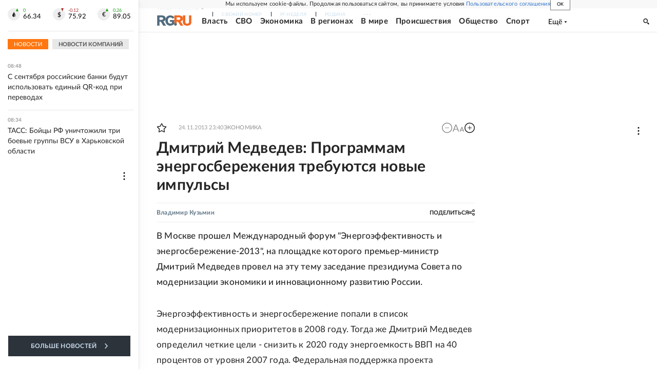

--- FILE ---
content_type: text/html; charset=utf-8
request_url: https://www.rg.ru/2013/11/25/medvedev.html
body_size: 32485
content:
<!DOCTYPE html><html lang="ru"><head><meta charSet="utf-8"/><meta name="viewport" content="width=device-width"/><link rel="manifest" href="/manifest.json"/><link rel="preconnect" href="https://cdnstatic.rg.ru" crossorigin="anonymous"/><link rel="preconnect" href="https://ads.betweendigital.com" crossorigin="anonymous"/><link rel="preload" href="https://cdnfiles.rg.ru/fonts/Lato/Lato-Regular.woff2" as="font" type="font/woff2" crossorigin="anonymous"/><link rel="preload" href="https://cdnfiles.rg.ru/fonts/Lato/Lato-Bold.woff2" as="font" type="font/woff2" crossorigin="anonymous"/><link rel="preload" href="https://cdnfiles.rg.ru/fonts/Lato/Lato-Medium.woff2" as="font" type="font/woff2" crossorigin="anonymous"/><link rel="preload" href="https://cdnfiles.rg.ru/fonts/Lato/Lato-Light.woff2" as="font" type="font/woff2" crossorigin="anonymous"/><title>Дмитрий Медведев: Программам энергосбережения требуются новые импульсы - Российская газета</title><meta name="description" content="Программам энергосбережения требуются новые импульсы"/><meta property="og:site_name" content="Российская газета"/><meta property="og:type" content="article"/><meta property="og:title" content="Дмитрий Медведев: Программам энергосбережения требуются новые импульсы"/><meta property="og:description" content="Программам энергосбережения требуются новые импульсы"/><meta property="og:url" content="https://rg.ru/2013/11/25/medvedev.html"/><meta property="og:image" content="https://cdnstatic.rg.ru/images/rg-social-dummy-logo-650x360.jpg"/><link rel="image_src" href="https://cdnstatic.rg.ru/images/rg-social-dummy-logo-650x360.jpg"/><link rel="icon" href="/favicon.ico"/><link rel="icon" type="image/png" sizes="192x192" href="https://cdnstatic.rg.ru/images/touch-icon-ipad-retina_192x192.png"/><link rel="icon" type="image/png" sizes="512x512" href="https://cdnstatic.rg.ru/images/touch-icon-ipad-retina_512x512.png"/><link rel="apple-touch-icon" sizes="76x76" href="https://cdnstatic.rg.ru/images/touch-icon-ipad.png"/><link rel="apple-touch-icon" sizes="120x120" href="https://cdnstatic.rg.ru/images/touch-icon-iphone-retina.png"/><link rel="apple-touch-icon" sizes="152x152" href="https://cdnstatic.rg.ru/images/touch-icon-ipad-retina.png"/><link rel="mask-icon" href="https://cdnstatic.rg.ru/svg/touch-icon.svg" color="#ffffff"/><link rel="amphtml" href="https://rg.ru/amp/2013/11/25/medvedev.html"/><link rel="canonical" href="https://rg.ru/2013/11/25/medvedev.html"/><meta name="relap-rg-segment" content="other"/><meta property="article:published_time" content="2013-11-24T23:40:00"/><script type="application/ld+json">{"@type":"BreadcrumbList","@context":"https://schema.org","itemListElement":[{"@type":"ListItem","position":1,"item":{"@id":"https://rg.ru/tema/ekonomika","name":"Экономика"}},{"@type":"ListItem","position":2,"item":{"@id":"https://rg.ru/tema/ekonomika/industria","name":"Отрасли"}},{"@type":"ListItem","position":3,"item":{"@id":"https://rg.ru/tema/ekonomika/industria/energo","name":"Энергетика"}},{"@type":"ListItem","position":4,"item":{"@id":"https://rg.ru/2013/11/25/medvedev.html","name":"Дмитрий Медведев: Программам энергосбережения требуются новые импульсы"}}]}</script><script type="application/ld+json">{"@type":"BreadcrumbList","@context":"https://schema.org","itemListElement":[{"@type":"ListItem","position":1,"item":{"@id":"https://rg.ru/org/pravitelstvo","name":"Правительство"}},{"@type":"ListItem","position":2,"item":{"@id":"https://rg.ru/org/pravitelstvo/premier","name":"Председатель Правительства"}},{"@type":"ListItem","position":3,"item":{"@id":"https://rg.ru/2013/11/25/medvedev.html","name":"Дмитрий Медведев: Программам энергосбережения требуются новые импульсы"}}]}</script><script type="application/ld+json">{"@context":"http://schema.org","@type":"Article","mainEntityOfPage":{"@type":"WebPage","@id":"https://rg.ru/2013/11/25/medvedev.html"},"url":"https://rg.ru/2013/11/25/medvedev.html","headline":"Дмитрий Медведев: Программам энергосбережения требуются новые импульсы","description":"Программам энергосбережения требуются новые импульсы","image":{"@type":"ImageObject","url":"https://cdnstatic.rg.ru/images/rg-social-dummy-logo-650x360.jpg","contentUrl":"https://cdnstatic.rg.ru/images/rg-social-dummy-logo-650x360.jpg","caption":"Российская газета","author":{"@type":"Organization","name":"Российская газета"},"description":"Дмитрий Медведев: Программам энергосбережения требуются новые импульсы","width":650,"height":360},"author":[{"@type":"Person","name":"Владимир Кузьмин","url":"https://rg.ru/authors/Kuzmin-Vladimir"}],"publisher":{"@type":"Organization","name":"Российская газета","logo":{"@type":"ImageObject","url":"https://cdnstatic.rg.ru/images/rg-logo-jsonld-512x158.png","width":512,"height":158}},"datePublished":"2013-11-24T23:40:00","dateModified":"2013-11-24T22:12:00","articleSection":"Экономика","keywords":["Энергетика","Отрасли","Экономика","Председатель Правительства","Правительство"],"inLanguage":"ru-RU","isAccessibleForFree":true,"wordCount":724,"articleBody":"В Москве прошел Международный форум &quot;Энергоэффективность и энергосбережение-2013&quot;, на площадке которого премьер-министр Дмитрий Медведев провел на эту тему заседание президиума Совета по модернизации экономики и инновационному развитию России. Энергоэффективность и энергосбережение попали в список модернизационных приоритетов в 2008 году. Тогда же Дмитрий Медведев определил четкие цели - снизить к 2020 году энергоемкость ВВП на 40 процентов от уровня 2007 года. Федеральная поддержка проекта осуществляется через соответствующую госпрограмму, в рамках которой ежегодно из бюджета выделяется около 7 миллиардов рублей. Созданы налоговые стимулы и механизмы компенсаций для разработки и внедрения новых энергосберегающих технологий. \"Но надо признаться, что, несмотря на все эти способы, несмотря на применение различных средств поддержки, существенного результата пока нет\", - констатировал глава правительства. - Не выполнены в полной мере задачи по установлению приборов учета у потребителей и поставщиков энергоресурсов. Не запущен в полном объеме механизм энергосервисных контрактов, - перечислял он. - Не все предприятия провели энергоаудит, не работает в должной мере государственная информационная система, налоговое стимулирование и другие меры, предусмотренные законом об энергосбережении и о повышении энергетической эффективности. В первую очередь Дмитрий Медведев поручил разработать отраслевые \"дорожные карты\", где пропишут все действия по внедрению инновационных технологий и современных материалов. Регионы должны создать собственные системы управления энергосберегающими процессами, и главное требование к ним - привлечение внебюджетных инвестиций. \"Нужно сделать так, чтобы бюджетные субсидии тащили за собой внебюджетное финансирование, чтобы они тащили деньги бизнеса, иначе это перевод добра, что называется\", - указал премьер. Бизнес же получил ясный сигнал - помогать ему в модернизации предприятий государство готово, но исключительно на паритетных началах. \"Это не та ситуация, где государство всех закроет своей широкой грудью\", - подчеркнул Медведев. В министерстве экономического развития, оценив проведенную за эти году работу по повышению энергоэффективности, ожидают, что поставленную в 2008 году задачу удастся выполнить лишь наполовину. Причиной министр Алексей Улюкаев назвал кризис 2008-2009 годов. Теперь, чтобы нагонять график, нужны новые стимулы. Что касается инвестиций в бюджетный сектор, то здесь, считают в минэкономразвития, нужно повысить мотивацию руководителей бюджетных учреждений на снижение затрат энергоресурсов. Для этого Улюкаев предложил сохранить задачу совокупного сокращения потребляемых ресурсов после 2015 года и добиться снижения к 2020 году на 15 процентов от уровня 2015 года. \"Следующее - это установление требований и критериев, которые бы обеспечили увеличение в общем объеме закупаемого оборудования, товаров и услуг доли энергосберегающих\", - заявил глава минэкономразвития. Вплоть до запрета на закупку неэнергоэффективной продукции. На уточняющий вопрос главы кабмина, кто будет это определять, Улюкаев предложил, чтобы действующие органы стандартизации и аккредитации установили критерии, какие приборы и технологии являются запретными по уровню энергопотребления. \"Приборы, оборудование, технологии, превышающие этот уровень, должны быть в черном списке, не должны покупаться вовсе\", - считает министр. Для частного сектора требуются меры налогового стимулирования, чтобы они толкали бизнес к модернизации основных фондов. \"Это прежде всего предоставление льгот по налогу на имущество, которые в соответствии с законом об энергосбережении действуют, и применение мер ускоренной амортизации на энергоэффективное оборудование\", - уточнил Улюкаев. Здесь, считают в минэкономразвития, нужно скорректировать требования по минимальному индексу энергоэффективности. Также в министерстве предлагают упростить и сократить процедуры получения госгарантий на проекты повышения энергосбережения на предприятиях. Какие еще нужны бизнесу льготы, когда экономия в его интересах, пытался разобраться министр финансов Антон Силуанов. \"Сэкономил - получил больше прибыли. На самом деле ведь на все это никогда не напасешься бюджетных ресурсов, - заявил он. - Это, наоборот, самый настоящий стимул для компаний, для бюджетных организаций, которые сейчас изыскивают ресурсы у себя для первоочередных задач, в том числе на заработную плату. Вот здесь нужно ставить им такие задачи\". - За счет бюджета и за счет каких-то дополнительных льгот невозможно все решать, на все денег не хватит, - обратил внимание глава минфина. Министр экономического развития поспешил успокоить коллегу - ни одной дополнительной копейки он не просит. \"Мы говорим о том, что и так зафрахтовано в бюджете. Мы говорим о том, что эти деньги можно потратить, и желательно потратить в наиболее эффективной форме, такой, чтобы они мобилизовывали деньги частного сектора\", - уточнил Алексей Улюкаев. Между тем Исполняя постановление Конституционного суда от 22 апреля этого года, Дмитрий Медведев распорядился внести в Госдуму законопроект, разрешающий избирателям обжаловать результаты выборов в судах. Документ предусматривает право избирателей и участников референдума на обращение в суд с жалобами на решения, действия участковой комиссии, связанные с установлением итогов голосования на том избирательном участке, на котором они принимали участие в выборах или референдуме. Суд может отменить решение участковой комиссии об итогах голосования на участке, если допущенные нарушения не позволяют с достоверностью определить результаты волеизъявления избирателей.","copyrightHolder":{"@type":"Organization","name":"Российская газета"}}</script><meta name="next-head-count" content="32"/><script id="scriptRG" data-nscript="beforeInteractive">window.RGAPP = window.RGAPP || {
      env: 'production',
      // храним информацию о том, какие тэги ga4 инициализированы,
      // заполняется сама
      gtagInited: {}
    };window.RG = window.RG || {};</script><script id="scriptHBConfig" data-nscript="beforeInteractive">
        if (!window.YaHeaderBiddingSettings) {
          const adfoxBiddersMap = {"betweenDigital":"873981","adriver":"998474","myTarget":"874698","adfox_imho-video":"1729197","adfox_adsmart":"1195710","adfox_WiseUP":"1288243","buzzoola":"1224359","videonow":2188924,"mediatoday":"2352346","adfox_yandex_roxot-adfox-hb":"2152411","otm":"1421443","hybrid":"1597346","clickscloud":"2710641","roxot":"2725603","sape":"2852669","Gnezdo":"2873663","bidvol":"2984792","smi2":"3313476"}
          const syncPixels = [{"bidder":"sape","pixels":["https://acint.net/cmatch/?dp=14&pi=1752771"]}]

          const adUnits = [];
          const userTimeout = 1000;

          window.YaHeaderBiddingSettings = {
            biddersMap: adfoxBiddersMap,
            adUnits: adUnits,
            syncPixels: syncPixels,
            timeout: userTimeout,
            callbacks: {
              onBidsRecieved: function (bids) {

              }
            }
          };
        }
      </script><script id="scriptAdfoxConfig" data-nscript="beforeInteractive">
      window.Ya || (window.Ya = {});
      window.yaContextCb = window.yaContextCb || [];
      window.Ya.adfoxCode || (window.Ya.adfoxCode = {});
      window.Ya.adfoxCode.hbCallbacks || (window.Ya.adfoxCode.hbCallbacks = []);
    </script><script id="scriptFingerprintGnezdoConfig" data-nscript="beforeInteractive">
      (function() {
        function _getCookie(name) {
          var matches = document.cookie.match(new RegExp(
          "(?:^|; )" + name.replace(/([\.$?*|{}\(\)\[\]\\\/\+^])/g, '\$1') + "=([^;]*)"
          ));
          return matches ? decodeURIComponent(matches[1]) : undefined;
        }
        
        function _storageAvailable(type) {
          try {
            var storage = window[type],
              x = '__storage_test__';
            storage.setItem(x, x);
            storage.removeItem(x);
            return true;
          }
          catch(e) {
            return false;
          }
        }

        var isMacLike = /(Mac|iPhone|iPod|iPad)/i.test(navigator.platform);

        var botPattern = "(googlebot\/|bot|Googlebot-Mobile|Googlebot-Image|Google favicon|Mediapartners-Google|bingbot|slurp|java|wget|curl|Commons-HttpClient|Python-urllib|libwww|httpunit|nutch|phpcrawl|msnbot|jyxobot|FAST-WebCrawler|FAST Enterprise Crawler|biglotron|teoma|convera|seekbot|gigablast|exabot|ngbot|ia_archiver|GingerCrawler|webmon |httrack|webcrawler|grub.org|UsineNouvelleCrawler|antibot|netresearchserver|speedy|fluffy|bibnum.bnf|findlink|msrbot|panscient|yacybot|AISearchBot|IOI|ips-agent|tagoobot|MJ12bot|dotbot|woriobot|yanga|buzzbot|mlbot|yandexbot|purebot|Linguee Bot|Voyager|CyberPatrol|voilabot|baiduspider|citeseerxbot|spbot|twengabot|postrank|turnitinbot|scribdbot|page2rss|sitebot|linkdex|Adidxbot|blekkobot|ezooms|dotbot|Mail.RU_Bot|discobot|heritrix|findthatfile|europarchive.org|NerdByNature.Bot|sistrix crawler|ahrefsbot|Aboundex|domaincrawler|wbsearchbot|summify|ccbot|edisterbot|seznambot|ec2linkfinder|gslfbot|aihitbot|intelium_bot|facebookexternalhit|yeti|RetrevoPageAnalyzer|lb-spider|sogou|lssbot|careerbot|wotbox|wocbot|ichiro|DuckDuckBot|lssrocketcrawler|drupact|webcompanycrawler|acoonbot|openindexspider|gnam gnam spider|web-archive-net.com.bot|backlinkcrawler|coccoc|integromedb|content crawler spider|toplistbot|seokicks-robot|it2media-domain-crawler|ip-web-crawler.com|siteexplorer.info|elisabot|proximic|changedetection|blexbot|arabot|WeSEE:Search|niki-bot|CrystalSemanticsBot|rogerbot|360Spider|psbot|InterfaxScanBot|Lipperhey SEO Service|CC Metadata Scaper|g00g1e.net|GrapeshotCrawler|urlappendbot|brainobot|fr-crawler|binlar|SimpleCrawler|Livelapbot|Twitterbot|cXensebot|smtbot|bnf.fr_bot|A6-Indexer|ADmantX|Facebot|Twitterbot|OrangeBot|memorybot|AdvBot|MegaIndex|SemanticScholarBot|ltx71|nerdybot|xovibot|BUbiNG|Qwantify|archive.org_bot|Applebot|TweetmemeBot|crawler4j|findxbot|SemrushBot|yoozBot|lipperhey|y!j-asr|Domain Re-Animator Bot|AddThis)";
        var re = new RegExp(botPattern, 'i');
        var isBot = re.test(navigator.userAgent);
        var check_iframe = (isMacLike || isBot)?0:1;
        var gnezdo_uid = '';
        if (check_iframe) {
          gnezdo_uid = _getCookie('gnezdo_uid');
          var ls_available = _storageAvailable('localStorage');
          if (gnezdo_uid) {
            if (ls_available) localStorage.setItem("gnezdo_uid", gnezdo_uid);
          } else {
            if (ls_available) gnezdo_uid = localStorage.getItem("gnezdo_uid");
            if (gnezdo_uid) document.cookie = "gnezdo_uid="+gnezdo_uid+";path=/;max-age=31536000;secure;samesite=none;domain=."+location.hostname.replace(/^www\./, '');
          }
          
          if (!gnezdo_uid){
            var iframe = document.createElement("iframe");
            iframe.src = "https://news.gnezdo.ru/1pc.html";
            iframe.style.display = 'none';
            document.addEventListener('DOMContentLoaded', function(){
              document.body.appendChild(iframe);
            });
            
            var once = 0;
            function gnezdoLoaderListener(event) {
              if (!event.data || !event.data.hasOwnProperty('gnezdo_uid')) {
                return;
              }
              if(once++) {
                return;
              }
              
              gnezdo_uid = event.data.gnezdo_uid || '';
              if (gnezdo_uid){
                document.cookie = "gnezdo_uid="+gnezdo_uid+";path=/;max-age=31536000;secure;samesite=none;domain=."+location.hostname.replace(/^www\./, '');
                if (ls_available) localStorage.setItem("gnezdo_uid", gnezdo_uid);
              }
            }
            
            if (window.addEventListener) {
              window.addEventListener("message", gnezdoLoaderListener, false);
            } else if (window.attachEvent) {
              window.attachEvent("onmessage", gnezdoLoaderListener);
            }
          }
        }
        
        const origOpen = XMLHttpRequest.prototype.open;
        XMLHttpRequest.prototype.open = function(method, url, async, user, password) {
          if(url.includes('fcgi4.gnezdo.ru/hb/Yandex') && gnezdo_uid) {
            url += '?guid='+gnezdo_uid;
          }
          origOpen.call(this, method, url, async, user, password);
        }
      })()
    </script><script id="scriptFingerprintVKConfig" data-nscript="beforeInteractive">
      function getSyncId() {
        try {
          return JSON.parse(localStorage.getItem('rb_sync_id')).fpid || "";
        } catch (e) {
          return "";
        }
      }
    </script><script id="scriptGnezdoAsyncCallbacks" data-nscript="beforeInteractive">window.gnezdoAsyncCallbacks = window.gnezdoAsyncCallbacks || []</script><link rel="preload" href="https://cdnfiles.rg.ru/_next/static/css/525236987bb864da.css" as="style"/><link rel="stylesheet" href="https://cdnfiles.rg.ru/_next/static/css/525236987bb864da.css" data-n-g=""/><link rel="preload" href="https://cdnfiles.rg.ru/_next/static/css/60cbb713a5f01bc5.css" as="style"/><link rel="stylesheet" href="https://cdnfiles.rg.ru/_next/static/css/60cbb713a5f01bc5.css" data-n-p=""/><link rel="preload" href="https://cdnfiles.rg.ru/_next/static/css/e2e842c12ee2c0fc.css" as="style"/><link rel="stylesheet" href="https://cdnfiles.rg.ru/_next/static/css/e2e842c12ee2c0fc.css" data-n-p=""/><link rel="preload" href="https://cdnfiles.rg.ru/_next/static/css/4e7bc8867dd15812.css" as="style"/><link rel="stylesheet" href="https://cdnfiles.rg.ru/_next/static/css/4e7bc8867dd15812.css" data-n-p=""/><link rel="preload" href="https://cdnfiles.rg.ru/_next/static/css/395e782eec609ec5.css" as="style"/><link rel="stylesheet" href="https://cdnfiles.rg.ru/_next/static/css/395e782eec609ec5.css" data-n-p=""/><link rel="preload" href="https://cdnfiles.rg.ru/_next/static/css/6c5d70789d1a21e7.css" as="style"/><link rel="stylesheet" href="https://cdnfiles.rg.ru/_next/static/css/6c5d70789d1a21e7.css" data-n-p=""/><link rel="preload" href="https://cdnfiles.rg.ru/_next/static/css/a83aef587d30f823.css" as="style"/><link rel="stylesheet" href="https://cdnfiles.rg.ru/_next/static/css/a83aef587d30f823.css"/><link rel="preload" href="https://cdnfiles.rg.ru/_next/static/css/16568e53827ff27a.css" as="style"/><link rel="stylesheet" href="https://cdnfiles.rg.ru/_next/static/css/16568e53827ff27a.css"/><link rel="preload" href="https://cdnfiles.rg.ru/_next/static/css/31901084327d29bd.css" as="style"/><link rel="stylesheet" href="https://cdnfiles.rg.ru/_next/static/css/31901084327d29bd.css"/><link rel="preload" href="https://cdnfiles.rg.ru/_next/static/css/06f752ef30f4285f.css" as="style"/><link rel="stylesheet" href="https://cdnfiles.rg.ru/_next/static/css/06f752ef30f4285f.css"/><noscript data-n-css=""></noscript><script defer="" nomodule="" src="https://cdnfiles.rg.ru/_next/static/chunks/polyfills-42372ed130431b0a.js"></script><script id="scriptAdfoxSape" src="https://cdn-rtb.sape.ru/js/uids.js" defer="" data-nscript="beforeInteractive"></script><script id="scriptRoxot" src="https://cdn.skcrtxr.com/roxot-wrapper/js/roxot-manager.js?pid=7999fe2d-49ec-4b41-a612-54517cd77591" defer="" data-nscript="beforeInteractive"></script><script defer="" src="https://cdnfiles.rg.ru/_next/static/chunks/12454.5ad92842aaf19af8.js"></script><script defer="" src="https://cdnfiles.rg.ru/_next/static/chunks/50381-696404addbc6ee8d.js"></script><script defer="" src="https://cdnfiles.rg.ru/_next/static/chunks/65004.018b4235bfe4f70c.js"></script><script defer="" src="https://cdnfiles.rg.ru/_next/static/chunks/38129.4fb66e72f791f7b5.js"></script><script defer="" src="https://cdnfiles.rg.ru/_next/static/chunks/1416.55c1b06d56974d55.js"></script><script src="https://cdnfiles.rg.ru/_next/static/chunks/webpack-5faa9dd0f4a2f3ae.js" defer=""></script><script src="https://cdnfiles.rg.ru/_next/static/chunks/framework-c610937e61b23145.js" defer=""></script><script src="https://cdnfiles.rg.ru/_next/static/chunks/main-9730f113bcee42ee.js" defer=""></script><script src="https://cdnfiles.rg.ru/_next/static/chunks/pages/_app-5197498f96bde74b.js" defer=""></script><script src="https://cdnfiles.rg.ru/_next/static/chunks/30719-8e168d6910ff8879.js" defer=""></script><script src="https://cdnfiles.rg.ru/_next/static/chunks/87190-41263225f06efb68.js" defer=""></script><script src="https://cdnfiles.rg.ru/_next/static/chunks/32634-e00dc012e0d17a12.js" defer=""></script><script src="https://cdnfiles.rg.ru/_next/static/chunks/7630-20aac1780715eb09.js" defer=""></script><script src="https://cdnfiles.rg.ru/_next/static/chunks/21936-cfd08f4feebc8c51.js" defer=""></script><script src="https://cdnfiles.rg.ru/_next/static/chunks/77361-0fd25dc8045c86b2.js" defer=""></script><script src="https://cdnfiles.rg.ru/_next/static/chunks/19133-63c828a8db6103fe.js" defer=""></script><script src="https://cdnfiles.rg.ru/_next/static/chunks/21278-4afff8da63981f38.js" defer=""></script><script src="https://cdnfiles.rg.ru/_next/static/chunks/77890-a39accc86cf2cf64.js" defer=""></script><script src="https://cdnfiles.rg.ru/_next/static/chunks/92686-ea9891a33a2189fa.js" defer=""></script><script src="https://cdnfiles.rg.ru/_next/static/chunks/pages/articles/%5B%5B...slug%5D%5D-2bd1b416932a81d1.js" defer=""></script><script src="https://cdnfiles.rg.ru/_next/static/nJuyBh8VidpyEmHQaCbVF/_buildManifest.js" defer=""></script><script src="https://cdnfiles.rg.ru/_next/static/nJuyBh8VidpyEmHQaCbVF/_ssgManifest.js" defer=""></script></head><body><div id="__next"><script>
    ((counterHostname) => {
      window.MSCounter = {
        counterHostname: counterHostname
      };
      window.mscounterCallbacks = window.mscounterCallbacks || [];
      window.mscounterCallbacks.push(() => {
        tnsCounterrg_ru = new MSCounter.counter({
            'account':'rg_ru',
            'tmsec': 'mx3_rg_ru',
            'autohit' : true
          });
        // console.log('%c Send counter "TNS":', 'background: #2c333b; color: #aaa; padding: 5px;', window.MSCounter)
      });

      const newScript = document.createElement('script');
      newScript.async = true;
      newScript.src = counterHostname + '/ncc/counter.js';

      const referenceNode = document.querySelector('script');
      if (referenceNode) {
        referenceNode.parentNode.insertBefore(newScript, referenceNode);
      } else {
        document.firstElementChild.appendChild(newScript);
      }
    })('https://tns-counter.ru/');
  </script><script>
  var _tmr = window._tmr || (window._tmr = []);
  // console.log('%c Send counter "Mail":', 'background: #2c333b; color: #aaa; padding: 5px;', window._tmr);
  (function (d, w, id) {
    if (d.getElementById(id)) return;
    var ts = d.createElement("script");
    ts.type = "text/javascript";
    ts.async = true;
    ts.id = id;
    ts.src = "https://top-fwz1.mail.ru/js/code.js";
    var f = function () {
      var s = d.getElementsByTagName("script")[0];
      s.parentNode.insertBefore(ts, s);
    };
    if (w.opera == "[object Opera]") {
      d.addEventListener("DOMContentLoaded", f, false);
    } else {
      f();
    }
  })(document, window, "topmailru-code");
  </script><script>
  (function (m, e, t, r, i, k, a) {
    m[i] = m[i] || function () {
      (m[i].a = m[i].a || []).push(arguments)
    };
    m[i].l = 1 * new Date();
    k = e.createElement(t), a = e.getElementsByTagName(t)[0], k.async = 1, k.src = r, a.parentNode.insertBefore(k, a)
  })
    (window, document, "script", "https://mc.yandex.ru/metrika/tag.js", "ym");
  </script><div id="layoutGlobal" class="NewsFeedLayout_root___App8"><div id="" data-mod="media10" class="Adfox_wrapper__6EjMr media10-adfox"></div><div class="NewsFeedLayout_body__I3b0x"><div><div class="Layout_root__Lg4z8 layout"><div id="umbrella" class="Umbrella_root__MYQQv  layoutGlobalUmbrella"><div class="Umbrella_inner__qw3LM"><div class="Umbrella_toolbar__toU_M"><div class="Umbrella_toolbarItemContentButton___Sj_O"><button class="UmbrellaContentButton_root__OU00H " type="button" data-testid="umbrella-content-button"><span class="UmbrellaContentButton_text__pPO38"><span class="UmbrellaContentButton_our__REuPp">Наши</span> проекты</span><i class="UmbrellaContentButton_icon__6sPNS"><svg xmlns="http://www.w3.org/2000/svg" width="6" height="5"><path fill-rule="evenodd" d="M1.465.879a.61.61 0 1 0-.863.862L2.76 3.898a.6.6 0 0 0 .453.178.6.6 0 0 0 .453-.178L5.82 1.741A.61.61 0 0 0 4.96.88L3.212 2.626z" clip-rule="evenodd"></path></svg></i></button></div><div class="Umbrella_toolbarItemNavigation__4u_j5"><div><div class="navresp-root"><div class="navresp-inner"><div class="navresp-visible"><div class="navresp-visibleList"><div class="navresp-visibleListItem"><a class="navresp-visibleListLink" title="Свежий номер" href="/gazeta/rg/svezh"><span class="navresp-visibleListText">Свежий номер</span></a></div><div class="navresp-visibleListItem"><a class="navresp-visibleListLink" title="РГ-Неделя" href="/gazeta/subbota/svezh"><span class="navresp-visibleListText">РГ-Неделя</span></a></div><div class="navresp-visibleListItem"><a href="https://rodina-history.ru" title="" aria-label="" class="navresp-visibleListLink" target="_blank" rel="noreferrer"><span class="navresp-visibleListText">Родина</span></a></div><div class="navresp-visibleListItem"><a class="navresp-visibleListLink" title="Тематические приложения" href="/fascicles"><span class="navresp-visibleListText">Тематические приложения</span></a></div><div class="navresp-visibleListItem"><a class="navresp-visibleListLink" title="Союз" href="/soyuz"><span class="navresp-visibleListText">Союз</span></a></div><button class="navresp-moreButton" aria-label="Ещё"><span class="navresp-moreButtonIcon"><svg xmlns="http://www.w3.org/2000/svg" width="13" height="3"><path d="M.452 1.172q0-.486.27-.756.288-.288.756-.288.486 0 .774.288.288.27.288.756 0 .468-.288.756t-.774.288q-.468 0-.756-.288-.27-.288-.27-.756m5.028 0q0-.486.27-.756.288-.288.756-.288.486 0 .774.288.288.27.288.756 0 .468-.288.756t-.774.288q-.468 0-.756-.288-.27-.288-.27-.756m5.027 0q0-.486.27-.756.288-.288.756-.288.486 0 .774.288.288.27.288.756 0 .468-.288.756t-.774.288q-.468 0-.756-.288-.27-.288-.27-.756"></path></svg></span></button></div></div><div class="navresp-invisible"><div class="navresp-invisibleList"></div></div></div></div></div></div><div class="Umbrella_svezh__NKzhk"><a href="/gazeta/rg/svezh" rel="noreferrer noopener" class="LinkDefault_link__moEcX"><span class="UmbrellaSvezh_link__0Rwaq" title="Свежий номер">Свежий номер</span></a></div><div class="Umbrella_subscribe___7KfL"><div class="UmbrellaSubscribe_root__rEtO7"><a class="UmbrellaSubscribe_button__wsCTe" target="_blank" href="https://rg.ru/subs/" rel="noreferrer noopener"><i class="UmbrellaSubscribe_icon__lqf_h"><svg xmlns="http://www.w3.org/2000/svg" fill="none" viewBox="0 0 15 14" aria-hidden="true" focusable="false" tabindex="-1"><g clip-path="url(#newspaper_svg__a)"><path fill="#fff" d="M14.06 0H3.38a.93.93 0 0 0-.94.92v1.29H.94a.93.93 0 0 0-.94.92v10a.93.93 0 0 0 .94.87h13.12a.93.93 0 0 0 .94-.92V.92a.93.93 0 0 0-.94-.92m-.18 12.53a.37.37 0 0 1-.38.36h-12a.36.36 0 0 1-.37-.36V3.87a.37.37 0 0 1 .37-.37h.94v8.29h1.12V1.44a.38.38 0 0 1 .38-.37h9.56a.38.38 0 0 1 .38.37zM9 3.32h4.12V3H9zm0 1.1h4.12v-.37H9zm0 1.29h4.12v-.37H9zM4.5 7h8.62v-.37H4.5zm0 1.11h8.62v-.37H4.5zm0 1.1h4.13v-.37H4.5zm0 1.29h4.13v-.37H4.5zm0 1.29h4.13v-.37H4.5zM9 9.21h4.12v-.37H9zm0 1.29h4.12v-.37H9zm0 1.29h4.12v-.37H9zM4.88 5.9h3.37a.38.38 0 0 0 .38-.37V2.21a.38.38 0 0 0-.38-.37H4.88a.38.38 0 0 0-.38.37v3.32a.38.38 0 0 0 .38.37M5.44 3a.19.19 0 0 1 .19-.19H7.5a.19.19 0 0 1 .19.19v1.79A.18.18 0 0 1 7.5 5H5.63a.18.18 0 0 1-.19-.18z"></path></g><defs><clipPath id="newspaper_svg__a"><path fill="#fff" d="M0 0h15v14H0z"></path></clipPath></defs></svg></i><div class="UmbrellaSubscribe_title__zw2sQ"><span>Подписка</span><span class="UmbrellaSubscribe_titleSecondText__QCjTa"> на издание</span></div></a></div></div><div class="Umbrella_newsletterSubscribe__Wl4dD"><button class="UmbrellaNewsletterSubscribe_root__wmZg9" type="button"><i class="UmbrellaNewsletterSubscribe_icon__LCCb_"><svg xmlns="http://www.w3.org/2000/svg" viewBox="0 0 16 10"><path fill-rule="evenodd" d="M.36 0A.36.36 0 0 0 0 .36v9.28a.36.36 0 0 0 .36.36h15.28a.36.36 0 0 0 .36-.36V.36a.36.36 0 0 0-.36-.36zm1 .71h13.33L8 6.14zm-.58.47 4.57 3.74L.73 8.83zm14.54 0v7.65l-3.81-3.21a.37.37 0 0 0-.27-.09.36.36 0 0 0-.34.38.38.38 0 0 0 .13.25l3.66 3.13H1.31l4.61-3.91 1.85 1.5a.36.36 0 0 0 .46 0z"></path></svg></i><div class="UmbrellaNewsletterSubscribe_text__MK4jF">Подписаться на новости</div></button></div><div class="Umbrella_toolbarItemAuth__MJyM9"><div class="UserMenu_root__BKOUI"><button class="UserMenu_button__7XjLH" aria-label="войти в личный кабинет" data-testid="user-menu-signin" data-cy="user-menu-signin"><i class="UserMenu_icon__ZqA4p"><svg xmlns="http://www.w3.org/2000/svg" width="18" height="13" aria-hidden="true" focusable="false" tabindex="-1"><path d="M17.44 0H8.407a.58.58 0 0 0-.393.145.52.52 0 0 0-.168.365c.008.134.07.26.175.352A.57.57 0 0 0 8.408 1h8.47v10h-8.47a.58.58 0 0 0-.483.085.5.5 0 0 0-.161.183.496.496 0 0 0 .16.647.57.57 0 0 0 .484.085h9.031a.58.58 0 0 0 .393-.145.52.52 0 0 0 .169-.365V.51a.5.5 0 0 0-.17-.365A.56.56 0 0 0 17.44 0m-7 5.69L7.625 3.11a.48.48 0 0 0-.328-.128.48.48 0 0 0-.328.128.4.4 0 0 0-.128.295c0 .11.046.216.128.295L9.01 5.57H.456a.46.46 0 0 0-.315.123.4.4 0 0 0-.13.297.4.4 0 0 0 .13.297.46.46 0 0 0 .315.123H9.01L6.968 8.28a.4.4 0 0 0-.128.295c0 .11.046.216.128.295a.46.46 0 0 0 .328.132.48.48 0 0 0 .328-.132l2.817-2.58a.42.42 0 0 0 .133-.3.4.4 0 0 0-.133-.3Z"></path></svg></i><span class="UserMenu_text__qfpcd">Войти</span></button></div></div></div></div></div><header id="header" class="Header_root__DBq38"><div class="Header_inner__ggL_E"><div class="Header_content__tRsAz"><div class="Header_firstLine___uaFn"><div class="Header_contentItem__DtP8t Header_logo__j7oID"><a href="https://rg.ru" class="LinkNative_link__J74Ls" target="_self" title="Российская газета" aria-label="Перейти на главную страницу" rel="noreferrer"><span><i class="HeaderLogo_icon__jn58_"><svg xmlns="http://www.w3.org/2000/svg" fill="none" viewBox="0 0 80 24" aria-hidden="true" tabindex="-1"><path fill="#F26922" d="M45.726 4.419h4.317c3.002 0 4.143.928 4.143 2.85 0 2.158-1.243 3.123-4.143 3.123h-4.317zM40 0v22.071h5.726v-7.293H48.8L54.53 24h6.66l-6.342-10.046c3.484-.72 5.382-3.393 5.382-6.754 0-4.563-3.379-7.196-9.938-7.196z"></path><path fill="#F26922" d="M60.107 0v15.544c0 5.372 3.466 8.456 10.064 8.456 6.599 0 9.83-3.184 9.83-8.556V0h-5.372v14.637c0 2.879-1.394 4.678-4.458 4.678s-4.422-1.777-4.422-4.678V0z"></path><path fill="#506C7F" d="M5.632 4.419h4.246c2.953 0 4.075.928 4.075 2.85 0 2.158-1.221 3.123-4.075 3.123H5.632zM0 0v24h5.632v-9.222h3.024L14.292 24h6.551l-6.238-10.046c3.427-.72 5.294-3.393 5.294-6.754 0-4.563-3.324-7.196-9.775-7.196z"></path><path fill="#506C7F" d="M40.076 4.566C37.818 1.48 34.704 0 30.771 0 23.885 0 19.27 4.634 19.27 12.1c0 7.301 4.812 11.9 11.367 11.9 3.64 0 6.75-1.41 9.469-4.368v-8.78H29.72v4.207h4.952v2.763a6.84 6.84 0 0 1-3.919 1.284c-3.562 0-5.77-2.338-5.77-6.908 0-4.933 2.23-7.466 5.938-7.466 2.262 0 4.129 1.054 5.635 3.126z"></path><path fill="#506C7F" d="M42.918 24c.61 0 1.207-.183 1.715-.525a3.1 3.1 0 0 0 1.136-1.4 3.15 3.15 0 0 0-.67-3.396 3.06 3.06 0 0 0-3.363-.673 3.1 3.1 0 0 0-1.384 1.15 3.14 3.14 0 0 0-.284 2.924c.156.377.383.72.67 1.01a3.08 3.08 0 0 0 2.18.91"></path></svg></i></span></a></div><div class="Header_contentItem__DtP8t Header_newsfeedButton__gibVQ"><div class="HeaderNewsFeedButton_root__dnPsv "><button class="HeaderNewsFeedButton_text__ouvP6">Новости</button></div></div><div class="Header_contentItem__DtP8t Header_navigation___WOtz"><div class="header"><div class="navresp-root NavResponsibleHeaderTheme_root__x98aG NavResponsibleHeaderTheme_rootHide__frgpF"><div class="navresp-inner NavResponsibleHeaderTheme_inner__A33oB"><div class="navresp-visible NavResponsibleHeaderTheme_visible__yci9d"><div class="NavResponsibleHeaderTheme_mobileSearch__x4E1g"></div><div class="navresp-visibleList NavResponsibleHeaderTheme_visibleList__XBK3Y"><div class="navresp-visibleListItem NavResponsibleHeaderTheme_visibleListItem___5cGi"><a class="navresp-visibleListLink NavResponsibleHeaderTheme_visibleListLink__fmaeq" title="Власть" href="/tema/gos"><span class="navresp-visibleListText">Власть</span></a></div><div class="navresp-visibleListItem NavResponsibleHeaderTheme_visibleListItem___5cGi"><a class="navresp-visibleListLink NavResponsibleHeaderTheme_visibleListLink__fmaeq" title="СВО" href="/sujet/donbass"><span class="navresp-visibleListText">СВО</span></a></div><div class="navresp-visibleListItem NavResponsibleHeaderTheme_visibleListItem___5cGi"><a class="navresp-visibleListLink NavResponsibleHeaderTheme_visibleListLink__fmaeq" title="Экономика" href="/tema/ekonomika"><span class="navresp-visibleListText">Экономика</span></a></div><div class="navresp-visibleListItem NavResponsibleHeaderTheme_visibleListItem___5cGi"><a class="navresp-visibleListLink NavResponsibleHeaderTheme_visibleListLink__fmaeq" title="В регионах" href="/rf"><span class="navresp-visibleListText">В регионах</span></a></div><div class="navresp-visibleListItem NavResponsibleHeaderTheme_visibleListItem___5cGi"><a class="navresp-visibleListLink NavResponsibleHeaderTheme_visibleListLink__fmaeq" title="В мире" href="/tema/mir"><span class="navresp-visibleListText">В мире</span></a></div><div class="navresp-visibleListItem NavResponsibleHeaderTheme_visibleListItem___5cGi"><a class="navresp-visibleListLink NavResponsibleHeaderTheme_visibleListLink__fmaeq" title="Происшествия" href="/tema/bezopasnost"><span class="navresp-visibleListText">Происшествия</span></a></div><div class="navresp-visibleListItem NavResponsibleHeaderTheme_visibleListItem___5cGi"><a class="navresp-visibleListLink NavResponsibleHeaderTheme_visibleListLink__fmaeq" title="Общество" href="/tema/obshestvo"><span class="navresp-visibleListText">Общество</span></a></div><div class="navresp-visibleListItem NavResponsibleHeaderTheme_visibleListItem___5cGi"><a class="navresp-visibleListLink NavResponsibleHeaderTheme_visibleListLink__fmaeq" title="Спорт" href="/tema/sport"><span class="navresp-visibleListText">Спорт</span></a></div><div class="navresp-visibleListItem NavResponsibleHeaderTheme_visibleListItem___5cGi"><a class="navresp-visibleListLink NavResponsibleHeaderTheme_visibleListLink__fmaeq" title="Культура" href="/tema/kultura"><span class="navresp-visibleListText">Культура</span></a></div><div class="navresp-visibleListItem NavResponsibleHeaderTheme_visibleListItem___5cGi"><a class="navresp-visibleListLink NavResponsibleHeaderTheme_visibleListLink__fmaeq" title="Образование" href="/tema/obshestvo/obrazovanie"><span class="navresp-visibleListText">Образование</span></a></div><div class="navresp-visibleListItem NavResponsibleHeaderTheme_visibleListItem___5cGi"><a class="navresp-visibleListLink NavResponsibleHeaderTheme_visibleListLink__fmaeq" title="Здоровье" href="/tema/obshestvo/zdorovje"><span class="navresp-visibleListText">Здоровье</span></a></div><div class="navresp-visibleListItem NavResponsibleHeaderTheme_visibleListItem___5cGi"><a href="/doc" rel="noreferrer noopener" class="LinkDefault_link__moEcX"><span class="navresp-visibleListLink NavResponsibleHeaderTheme_visibleListLink__fmaeq" title="Документы"><span class="navresp-visibleListText">Документы</span></span></a></div><div class="navresp-visibleListItem NavResponsibleHeaderTheme_visibleListItem___5cGi"><a class="navresp-visibleListLink NavResponsibleHeaderTheme_visibleListLink__fmaeq" title="Спецпроекты" href="/pages/spec"><span class="navresp-visibleListText">Спецпроекты</span></a></div><div class="navresp-visibleListItem NavResponsibleHeaderTheme_visibleListItem___5cGi"><a class="navresp-visibleListLink NavResponsibleHeaderTheme_visibleListLink__fmaeq" title="Выходные" href="/vyhodnye"><span class="navresp-visibleListText">Выходные</span></a></div><button class="navresp-moreButton header NavResponsibleHeaderTheme_moreButton__G544e navresp-moreButtonWithText" aria-label="Ещё"><span class="navresp-moreButtonText NavResponsibleHeaderTheme_moreButtonText__vsLw9"><span class="navresp-moreButtonValue">Ещё</span><i class="navresp-moreButtonTextIcon"><svg xmlns="http://www.w3.org/2000/svg" viewBox="0 0 6 3"><path d="M3 3 .5 0h5z"></path></svg></i></span></button></div></div><div class="navresp-invisible"><div class="navresp-invisibleList"></div></div></div></div></div></div><div class="Header_contentItem__DtP8t Header_search__8R1rx "></div><div class="Header_contentItem__DtP8t Header_burger__CUvUF"><button class="Burger_root__N5X3V" aria-label="Menu" title="Меню"><span class="Burger_box__S3Na8"><span class="Burger_inner__qDzgI "></span></span></button></div><div class="Header_ads__DHeo1 "><div id="" data-mod="media11" class="Adfox_wrapper__6EjMr Adfox_media11__CTH7S media11-adfox"></div></div></div><div class="Header_secondLine__ZAdNz"><div class="Header_contentItem__DtP8t Header_toolbar__uOtso"><div class="HeaderToolbar_root__F_7Fh "><div class="HeaderToolbar_inner__Fgij8"><button class="HeaderToolbar_newsfeed__1_zGC"><i class="HeaderToolbar_newsfeedBurger__BrCPM"><svg xmlns="http://www.w3.org/2000/svg" viewBox="0 0 19 15"><path fill-rule="evenodd" d="M3 0H0v2h3zm2 0h14v2H5zm0 5.077h14v2H5zM13.4 8H5v2h8.4zM5 13h14v2H5zM0 5h3v2H0zm3 8H0v2h3z" clip-rule="evenodd"></path></svg></i><span class="HeaderToolbar_newsfeedText__b0lcG">Лента новостей</span></button></div></div></div><div class="Header_secondLinksBox__lcfRa"><a href="/doc">Документы</a><a href="/pages/spec">Спецпроекты</a></div></div></div></div></header><div><div><div class="Section_sectionContent__jAK1D layoutGlobalSection"><div class=""><div><div class="Page_adv__vJYjA"><div id="" data-mod="media1" class="Adfox_wrapper__6EjMr Adfox_media1__C8usK media1-adfox"></div><div id="" data-mod="media1_mobile" class="Adfox_wrapper__6EjMr Adfox_media1_mobile__xQPUF media1_mobile-adfox"></div><div id="" data-mod="media1_laptop_desktop" class="Adfox_wrapper__6EjMr Adfox_media1_laptop_desktop__AJoW0 media1_laptop_desktop-adfox"></div></div></div><div class="Page_section__r7mr6 Page_hasAside__7Jhp5 "><div class="Page_main__CL9dG"><div class=""><div class="ContentMetaDefault_root__sbruT"><div class="ContentMetaDefault_icons__hODOu"><div class="ContentMetaDefault_favoritesWrapper__CrxZb"><button data-cy="add-to-favorites" aria-labelledby="add-to-favorites-label" class="AddToFavoritesNew_root__cIUiT"><svg xmlns="http://www.w3.org/2000/svg" viewBox="0 0 20 18"><path d="M9.579 1.262a.47.47 0 0 1 .842 0l2.228 4.515a.47.47 0 0 0 .353.256l4.983.724a.47.47 0 0 1 .26.8l-3.605 3.515a.47.47 0 0 0-.135.416l.85 4.962a.47.47 0 0 1-.68.495l-4.457-2.343a.47.47 0 0 0-.437 0l-4.456 2.343a.47.47 0 0 1-.681-.495l.851-4.962a.47.47 0 0 0-.135-.416L1.755 7.558a.47.47 0 0 1 .26-.8l4.982-.725a.47.47 0 0 0 .354-.256z"></path></svg><div class="Tooltip_root__SoNds Tooltip_right__S5Ite AddToFavoritesNew_tooltip__EEHln"><span id="add-to-favorites-label">добавить в избранное</span></div></button></div></div><div class="ContentMetaDefault_wrapper__JrcrV"><div class="ContentMetaDefault_row__Ij0n3"><div class="ContentMetaDefault_date__wS0te">24.11.2013 23:40</div><div><div class="ContentMetaDefault_rubrics___wBlg"><a class="LinksOfRubric_item__e_V3t ContentMetaDefault_rubricsItem__sfBgh" href="/tema/ekonomika">Экономика</a></div></div></div><div class="ContentMetaDefault_advTokenWrapper___JHrv"></div></div><div class="ZoomAccessibilityCtrl_root__xz2uF ContentMetaDefault_zoom__V3TCk"><button aria-label="Уменьшить шрифт статьи" disabled="" class="ZoomAccessibilityCtrl_btn__8CdnB ZoomAccessibilityCtrl_minus__MskmS"><svg xmlns="http://www.w3.org/2000/svg" fill="none" viewBox="0 0 20 20"><path fill="#252525" d="M6.5 9.5a.5.5 0 0 0 0 1h7a.5.5 0 0 0 0-1z"></path><path fill="#252525" fill-rule="evenodd" d="M20 10c0 5.523-4.477 10-10 10S0 15.523 0 10 4.477 0 10 0s10 4.477 10 10m-1.5 0a8.5 8.5 0 1 1-17 0 8.5 8.5 0 0 1 17 0" clip-rule="evenodd"></path></svg></button><button aria-label="Вернуть шрифт статьи к исходному" disabled="" class="ZoomAccessibilityCtrl_btn__8CdnB ZoomAccessibilityCtrl_reset__u01fL"><svg xmlns="http://www.w3.org/2000/svg" fill="none" viewBox="0 0 24 16"><path fill="#252525" fill-rule="evenodd" d="M12.127 15.254h1.525L7.824.676H5.83L0 15.254h1.516a.67.67 0 0 0 .437-.142.7.7 0 0 0 .234-.326l1.363-3.52h6.542l1.363 3.52a.8.8 0 0 0 .244.336.66.66 0 0 0 .428.132M7.254 3.911l2.289 5.93H4.1l2.289-5.92q.224-.55.437-1.373.102.396.214.752.111.347.214.61M22.625 15.324H24l-3.756-9.562h-1.818l-3.756 9.562h1.382a.58.58 0 0 0 .383-.125.64.64 0 0 0 .205-.278l.714-1.95h3.961l.715 1.95a.75.75 0 0 0 .218.29.6.6 0 0 0 .377.113m-2.93-6.79 1.164 3.18h-3.042l1.157-3.168q.086-.218.18-.509.09-.297.178-.635.092.338.185.629.092.29.178.502" clip-rule="evenodd"></path></svg></button><button aria-label="Увеличить шрифт статьи" class="ZoomAccessibilityCtrl_btn__8CdnB ZoomAccessibilityCtrl_plus__pIx_9"><svg xmlns="http://www.w3.org/2000/svg" fill="none" viewBox="0 0 20 20"><path fill="#252525" d="M6 10a.5.5 0 0 1 .5-.5h3v-3a.5.5 0 0 1 1 0v3h3a.5.5 0 0 1 0 1h-3v3a.5.5 0 0 1-1 0v-3h-3A.5.5 0 0 1 6 10"></path><path fill="#252525" fill-rule="evenodd" d="M10 20c5.523 0 10-4.477 10-10S15.523 0 10 0 0 4.477 0 10s4.477 10 10 10m0-1.5a8.5 8.5 0 1 0 0-17 8.5 8.5 0 0 0 0 17" clip-rule="evenodd"></path></svg></button><div class="Tooltip_root__SoNds Tooltip_left__DB1_P ZoomAccessibilityCtrl_tooltip__dp_rj"><noindex><span>изменить размер шрифта:<!-- --> 1.<!-- -->0<!-- -->x</span></noindex></div></div></div><div><h1 class="PageArticleCommonTitle_title__fUDQW">Дмитрий Медведев: Программам энергосбережения требуются новые импульсы</h1></div><div class="PageArticleContent_meta__gFxxH"><div class="ArticleAuthors_root__1Se3S"><a class="ArticleAuthors_author__EYv4Y PageArticleContent_author__FIntm" href="/authors/Kuzmin-Vladimir">Владимир Кузьмин</a></div><div class="ArticleCommonShare_root__5Thhm PageArticleContent_share__k34r_"><button class="ArticleCommonShare_label__JYDO2" tabindex="0"><span class="ArticleCommonShare_labelText__bBK45">Поделиться</span><svg xmlns="http://www.w3.org/2000/svg" fill="currentColor" viewBox="0 0 12 12" class="ArticleCommonShare_labelIcon__rTvGI"><path fill-rule="evenodd" d="M7.2 2.4a2.4 2.4 0 1 1 .43 1.371l-2.935 1.53a2.4 2.4 0 0 1 0 1.402L7.63 8.225a2.4 2.4 0 0 1 2.564-.95 2.4 2.4 0 1 1-2.962 1.917L4.13 7.664a2.4 2.4 0 1 1 0-3.327l3.103-1.543A2.4 2.4 0 0 1 7.2 2.4m2.401 1.198a1.2 1.2 0 1 0 .001-2.4 1.2 1.2 0 0 0 0 2.4m-7.2 3.6a1.2 1.2 0 1 0 .001-2.4 1.2 1.2 0 0 0 0 2.4m7.198 3.6A1.2 1.2 0 1 0 9.6 8.4a1.2 1.2 0 0 0-.001 2.4" clip-rule="evenodd"></path></svg></button><div class="ArticleCommonShare_list__qblOF"><button class="ArticleCommonShare_item__2zNTc ArticleCommonShare_vkItem__iTbIo" tabindex="-1"><svg xmlns="http://www.w3.org/2000/svg" fill="currentColor" viewBox="0 0 14 9" class="ArticleCommonShare_icon__0z3P5 ArticleCommonShare_vkIcon__jJAYb"><path d="M7.625 9C2.842 9 .114 5.62 0 0h2.396c.079 4.126 1.845 5.873 3.244 6.234V0h2.256v3.558C9.278 3.405 10.73 1.783 11.22 0h2.256c-.376 2.198-1.95 3.82-3.07 4.486C11.526 5.026 13.319 6.441 14 9h-2.483c-.534-1.712-1.863-3.036-3.62-3.217V9z"></path></svg></button><button class="ArticleCommonShare_item__2zNTc ArticleCommonShare_okItem__7_sZu" tabindex="-1"><svg xmlns="http://www.w3.org/2000/svg" fill="currentColor" viewBox="0 0 10 14" class="ArticleCommonShare_icon__0z3P5 ArticleCommonShare_okIcon___HOjv"><path d="M8.623 6.924a.176.176 0 0 1 .258.024l1.081 1.386c.062.07.05.163-.049.22a7.7 7.7 0 0 1-3.073 1.41l2.287 3.793c.061.115-.013.243-.148.243H6.742a.18.18 0 0 1-.16-.105l-1.598-3.352-1.598 3.352c-.024.07-.086.105-.16.105H.99c-.122 0-.21-.14-.148-.243l2.287-3.792a7.84 7.84 0 0 1-3.073-1.41.17.17 0 0 1-.025-.22l1.082-1.387a.2.2 0 0 1 .258-.024c1.02.821 2.275 1.353 3.627 1.353s2.606-.532 3.626-1.353"></path><path fill-rule="evenodd" d="M4.997 0c1.02 0 1.941.393 2.605 1.017a3.36 3.36 0 0 1 1.082 2.451A3.36 3.36 0 0 1 7.602 5.92a3.8 3.8 0 0 1-2.605 1.017A3.82 3.82 0 0 1 2.39 5.92a3.36 3.36 0 0 1-1.082-2.45c0-.96.418-1.828 1.082-2.452A3.8 3.8 0 0 1 4.997 0m0 1.884c-.455 0-.873.174-1.18.463-.295.289-.493.682-.493 1.11 0 .427.185.82.493 1.109.295.289.713.463 1.18.463.454 0 .872-.174 1.18-.463.306-.277.491-.67.491-1.11a1.52 1.52 0 0 0-.492-1.11 1.67 1.67 0 0 0-1.18-.462" clip-rule="evenodd"></path></svg></button><button class="ArticleCommonShare_item__2zNTc ArticleCommonShare_tgItem__OjBkX" tabindex="-1"><svg xmlns="http://www.w3.org/2000/svg" fill="currentColor" viewBox="0 0 14 12" class="ArticleCommonShare_icon__0z3P5 ArticleCommonShare_tgIcon__gEmBc"><path fill-rule="evenodd" d="M1.404 5.244A805 805 0 0 1 8.489 2.17C11.859.755 12.569.51 13.024.5c.1 0 .324.02.475.143a.54.54 0 0 1 .172.335c.02.102.04.316.02.479-.182 1.934-.971 6.628-1.376 8.786-.172.916-.506 1.222-.83 1.252-.708.061-1.245-.468-1.923-.916-1.073-.703-1.67-1.14-2.713-1.833-1.204-.794-.425-1.231.263-1.944.183-.183 3.29-3.034 3.35-3.289.01-.03.01-.152-.06-.213s-.172-.041-.253-.02c-.111.02-1.812 1.16-5.122 3.41-.485.336-.92.499-1.315.489-.436-.01-1.266-.245-1.893-.448-.76-.245-1.367-.377-1.316-.805.03-.224.334-.448.9-.682" clip-rule="evenodd"></path></svg></button></div></div></div><div><div class="PageArticleContent_lead__l9TkG commonArticle_zoom__SDMjc">В Москве прошел Международный форум &quot;Энергоэффективность и энергосбережение-2013&quot;, на площадке которого премьер-министр Дмитрий Медведев провел на эту тему заседание президиума Совета по модернизации экономики и инновационному развитию России.</div></div><div class="PageArticleContent_textWrapper__qjCKN"><div data-visibility-trigger="media27" class="PageArticleContent_content__mdxza"><div><div class="PageContentCommonStyling_text__CKOzO commonArticle_text__ul5uZ commonArticle_zoom__SDMjc"><p>Энергоэффективность и энергосбережение попали в список модернизационных приоритетов в 2008 году. Тогда же Дмитрий Медведев определил четкие цели - снизить к 2020 году энергоемкость ВВП на 40 процентов от уровня 2007 года. Федеральная поддержка проекта осуществляется через соответствующую госпрограмму, в рамках которой ежегодно из бюджета выделяется около 7 миллиардов рублей. Созданы налоговые стимулы и механизмы компенсаций для разработки и внедрения новых энергосберегающих технологий. "Но надо признаться, что, несмотря на все эти способы, несмотря на применение различных средств поддержки, существенного результата пока нет", - констатировал глава правительства.</p><p>- Не выполнены в полной мере задачи по установлению приборов учета у потребителей и поставщиков энергоресурсов. Не запущен в полном объеме механизм энергосервисных контрактов, - перечислял он. - Не все предприятия провели энергоаудит, не работает в должной мере государственная информационная система, налоговое стимулирование и другие меры, предусмотренные законом об энергосбережении и о повышении энергетической эффективности.</p><p>В первую очередь Дмитрий Медведев поручил разработать отраслевые "дорожные карты", где пропишут все действия по внедрению инновационных технологий и современных материалов.</p><p>Регионы должны создать собственные системы управления энергосберегающими процессами, и главное требование к ним - привлечение внебюджетных инвестиций. "Нужно сделать так, чтобы бюджетные субсидии тащили за собой внебюджетное финансирование, чтобы они тащили деньги бизнеса, иначе это перевод добра, что называется", - указал премьер.</p><rg-incut class="rg-incut" data-id="1214068" align="left" title="В России научились экономить энергоресурсы" subTitle announce="В России научились экономить энергоресурсы" url="/2013/11/22/enegretika.html" image-path block-view="small" label="Экономика" labelUrl="/tema/ekonomika" isSport="undefined"></rg-incut><p>Бизнес же получил ясный сигнал - помогать ему в модернизации предприятий государство готово, но исключительно на паритетных началах. "Это не та ситуация, где государство всех закроет своей широкой грудью", - подчеркнул Медведев.</p><p>В министерстве экономического развития, оценив проведенную за эти году работу по повышению энергоэффективности, ожидают, что поставленную в 2008 году задачу удастся выполнить лишь наполовину. Причиной министр Алексей Улюкаев назвал кризис 2008-2009 годов. Теперь, чтобы нагонять график, нужны новые стимулы. Что касается инвестиций в бюджетный сектор, то здесь, считают в минэкономразвития, нужно повысить мотивацию руководителей бюджетных учреждений на снижение затрат энергоресурсов. Для этого Улюкаев предложил сохранить задачу совокупного сокращения потребляемых ресурсов после 2015 года и добиться снижения к 2020 году на 15 процентов от уровня 2015 года.</p><p>"Следующее - это установление требований и критериев, которые бы обеспечили увеличение в общем объеме закупаемого оборудования, товаров и услуг доли энергосберегающих", - заявил глава минэкономразвития. Вплоть до запрета на закупку неэнергоэффективной продукции. На уточняющий вопрос главы кабмина, кто будет это определять, Улюкаев предложил, чтобы действующие органы стандартизации и аккредитации установили критерии, какие приборы и технологии являются запретными по уровню энергопотребления. "Приборы, оборудование, технологии, превышающие этот уровень, должны быть в черном списке, не должны покупаться вовсе", - считает министр.</p><p>Для частного сектора требуются меры налогового стимулирования, чтобы они толкали бизнес к модернизации основных фондов. "Это прежде всего предоставление льгот по налогу на имущество, которые в соответствии с законом об энергосбережении действуют, и применение мер ускоренной амортизации на энергоэффективное оборудование", - уточнил Улюкаев. Здесь, считают в минэкономразвития, нужно скорректировать требования по минимальному индексу энергоэффективности. Также в министерстве предлагают упростить и сократить процедуры получения госгарантий на проекты повышения энергосбережения на предприятиях.</p><p>Какие еще нужны бизнесу льготы, когда экономия в его интересах, пытался разобраться министр финансов Антон Силуанов. "Сэкономил - получил больше прибыли. На самом деле ведь на все это никогда не напасешься бюджетных ресурсов, - заявил он. - Это, наоборот, самый настоящий стимул для компаний, для бюджетных организаций, которые сейчас изыскивают ресурсы у себя для первоочередных задач, в том числе на заработную плату. Вот здесь нужно ставить им такие задачи".</p><p>- За счет бюджета и за счет каких-то дополнительных льгот невозможно все решать, на все денег не хватит, - обратил внимание глава минфина.</p><p>Министр экономического развития поспешил успокоить коллегу - ни одной дополнительной копейки он не просит. "Мы говорим о том, что и так зафрахтовано в бюджете. Мы говорим о том, что эти деньги можно потратить, и желательно потратить в наиболее эффективной форме, такой, чтобы они мобилизовывали деньги частного сектора", - уточнил Алексей Улюкаев.</p><p><b>Между тем</b></p><p><b>Исполняя постановление Конституционного суда от 22 апреля этого года, Дмитрий Медведев распорядился внести в Госдуму законопроект, разрешающий избирателям обжаловать результаты выборов в судах. Документ предусматривает право избирателей и участников референдума на обращение в суд с жалобами на решения, действия участковой комиссии, связанные с установлением итогов голосования на том избирательном участке, на котором они принимали участие в выборах или референдуме. Суд может отменить решение участковой комиссии об итогах голосования на участке, если допущенные нарушения не позволяют с достоверностью определить результаты волеизъявления избирателей.</b></p></div></div><div class="PageArticleContent_issue__0gXIl"><div><a class="LinksOfGazeta_item__JdZr8" href="/gazeta/rg-centr/2013/11/25.html">Российская газета - Столичный выпуск:  №265(6241)</a></div></div><div class="PageArticleContent_relationBottom__jIiqg"><div class="ArticleCommonShare_root__5Thhm ArticleCommonShare_border__Aw1zO"><button class="ArticleCommonShare_label__JYDO2" tabindex="0"><span class="ArticleCommonShare_labelText__bBK45">Поделиться</span><svg xmlns="http://www.w3.org/2000/svg" fill="currentColor" viewBox="0 0 12 12" class="ArticleCommonShare_labelIcon__rTvGI"><path fill-rule="evenodd" d="M7.2 2.4a2.4 2.4 0 1 1 .43 1.371l-2.935 1.53a2.4 2.4 0 0 1 0 1.402L7.63 8.225a2.4 2.4 0 0 1 2.564-.95 2.4 2.4 0 1 1-2.962 1.917L4.13 7.664a2.4 2.4 0 1 1 0-3.327l3.103-1.543A2.4 2.4 0 0 1 7.2 2.4m2.401 1.198a1.2 1.2 0 1 0 .001-2.4 1.2 1.2 0 0 0 0 2.4m-7.2 3.6a1.2 1.2 0 1 0 .001-2.4 1.2 1.2 0 0 0 0 2.4m7.198 3.6A1.2 1.2 0 1 0 9.6 8.4a1.2 1.2 0 0 0-.001 2.4" clip-rule="evenodd"></path></svg></button><div class="ArticleCommonShare_list__qblOF"><button class="ArticleCommonShare_item__2zNTc ArticleCommonShare_vkItem__iTbIo" tabindex="-1"><svg xmlns="http://www.w3.org/2000/svg" fill="currentColor" viewBox="0 0 14 9" class="ArticleCommonShare_icon__0z3P5 ArticleCommonShare_vkIcon__jJAYb"><path d="M7.625 9C2.842 9 .114 5.62 0 0h2.396c.079 4.126 1.845 5.873 3.244 6.234V0h2.256v3.558C9.278 3.405 10.73 1.783 11.22 0h2.256c-.376 2.198-1.95 3.82-3.07 4.486C11.526 5.026 13.319 6.441 14 9h-2.483c-.534-1.712-1.863-3.036-3.62-3.217V9z"></path></svg></button><button class="ArticleCommonShare_item__2zNTc ArticleCommonShare_okItem__7_sZu" tabindex="-1"><svg xmlns="http://www.w3.org/2000/svg" fill="currentColor" viewBox="0 0 10 14" class="ArticleCommonShare_icon__0z3P5 ArticleCommonShare_okIcon___HOjv"><path d="M8.623 6.924a.176.176 0 0 1 .258.024l1.081 1.386c.062.07.05.163-.049.22a7.7 7.7 0 0 1-3.073 1.41l2.287 3.793c.061.115-.013.243-.148.243H6.742a.18.18 0 0 1-.16-.105l-1.598-3.352-1.598 3.352c-.024.07-.086.105-.16.105H.99c-.122 0-.21-.14-.148-.243l2.287-3.792a7.84 7.84 0 0 1-3.073-1.41.17.17 0 0 1-.025-.22l1.082-1.387a.2.2 0 0 1 .258-.024c1.02.821 2.275 1.353 3.627 1.353s2.606-.532 3.626-1.353"></path><path fill-rule="evenodd" d="M4.997 0c1.02 0 1.941.393 2.605 1.017a3.36 3.36 0 0 1 1.082 2.451A3.36 3.36 0 0 1 7.602 5.92a3.8 3.8 0 0 1-2.605 1.017A3.82 3.82 0 0 1 2.39 5.92a3.36 3.36 0 0 1-1.082-2.45c0-.96.418-1.828 1.082-2.452A3.8 3.8 0 0 1 4.997 0m0 1.884c-.455 0-.873.174-1.18.463-.295.289-.493.682-.493 1.11 0 .427.185.82.493 1.109.295.289.713.463 1.18.463.454 0 .872-.174 1.18-.463.306-.277.491-.67.491-1.11a1.52 1.52 0 0 0-.492-1.11 1.67 1.67 0 0 0-1.18-.462" clip-rule="evenodd"></path></svg></button><button class="ArticleCommonShare_item__2zNTc ArticleCommonShare_tgItem__OjBkX" tabindex="-1"><svg xmlns="http://www.w3.org/2000/svg" fill="currentColor" viewBox="0 0 14 12" class="ArticleCommonShare_icon__0z3P5 ArticleCommonShare_tgIcon__gEmBc"><path fill-rule="evenodd" d="M1.404 5.244A805 805 0 0 1 8.489 2.17C11.859.755 12.569.51 13.024.5c.1 0 .324.02.475.143a.54.54 0 0 1 .172.335c.02.102.04.316.02.479-.182 1.934-.971 6.628-1.376 8.786-.172.916-.506 1.222-.83 1.252-.708.061-1.245-.468-1.923-.916-1.073-.703-1.67-1.14-2.713-1.833-1.204-.794-.425-1.231.263-1.944.183-.183 3.29-3.034 3.35-3.289.01-.03.01-.152-.06-.213s-.172-.041-.253-.02c-.111.02-1.812 1.16-5.122 3.41-.485.336-.92.499-1.315.489-.436-.01-1.266-.245-1.893-.448-.76-.245-1.367-.377-1.316-.805.03-.224.334-.448.9-.682" clip-rule="evenodd"></path></svg></button></div></div><a class="LinksOfRubric_item__e_V3t PageArticleContent_relationBottomItem___WCF2" href="/tema/ekonomika/industria/energo">Энергетика</a><a class="LinksOfRubric_item__e_V3t PageArticleContent_relationBottomItem___WCF2" href="/org/pravitelstvo/premier">Председатель Правительства</a><a class="LinksOfSujet_item__anoKL PageArticleContent_relationBottomItem___WCF2" href="/sujet/3979">Энергосбережение</a><a class="LinksOfSujet_item__anoKL PageArticleContent_relationBottomItem___WCF2" href="/sujet/97">Реформа электроэнергетики</a></div></div></div></div><div></div><div class="PageArticle_media7__cdeUV"><div id="" data-mod="media7" class="Adfox_wrapper__6EjMr Adfox_media7__8gS9l media7-adfox"></div><div id="" data-mod="media7_mobile" class="Adfox_wrapper__6EjMr Adfox_media7_mobile__4ztXO media7_mobile-adfox"></div></div><div class="PageArticle_partner__4LO7W PageArticle_partnerFirst__s0_OS"><div id="" data-mod="yandexRecommendation" class="Adfox_wrapper__6EjMr yandexRecommendation-adfox"></div></div><div class="PageArticle_partner__4LO7W"><div id="" data-mod="media5_mobile" class="Adfox_wrapper__6EjMr media5_mobile-adfox"></div></div><div><div></div></div></div><div class="Page_aside__1w1_Y "><div class="Page_asideItem__bKJ_h"></div><div class="Page_asideItem__bKJ_h"></div><div class="Page_asideItem__bKJ_h"><div id="" data-mod="tgb1" class="Adfox_wrapper__6EjMr Adfox_tgb1__p1APk tgb1-adfox"></div><div id="" data-mod="tgb1_laptop" class="Adfox_wrapper__6EjMr tgb1_laptop-adfox"></div></div><div class="Page_asideItem__bKJ_h"></div><div class="Page_asideItem__bKJ_h"></div><div class="Page_asideItem__bKJ_h"></div><div class="Page_asideItem__bKJ_h PageArticle_sticky__CWwMa"></div></div></div></div></div></div></div></div><footer class="Footer_root__y_SDH"><div style="background-color:#ffffff"><div class="Section_sectionContent__jAK1D layoutGlobalSection"><div class="CarouselScroller_root__A5ie_"><div class="CarouselScroller_content__0Yc6X"><span class="CarouselScroller_item__YJWeG"><a class="CarouselScroller_image__sHAV7" style="background-image:url(https://cdnfiles.rg.ru/svg/projects_logos/rg.svg);width:93px;height:35px" rel="noreferrer noopener" aria-label="Свежий номер" href="/gazeta/rg/svezh"></a></span><span class="CarouselScroller_item__YJWeG"><a class="CarouselScroller_image__sHAV7" style="background-image:url(https://cdnfiles.rg.ru/svg/projects_logos/nedelya.svg);width:93px;height:26px" rel="noreferrer noopener" aria-label="РГ-Неделя" href="/gazeta/subbota/svezh"></a></span><span class="CarouselScroller_item__YJWeG"><a href="https://rodina-history.ru" title="" aria-label="Родина" class="CarouselScroller_image__sHAV7" style="background-image:url(https://cdnfiles.rg.ru/svg/projects_logos/rodina.svg);width:93px;height:27px" target="_blank" rel="noreferrer"></a></span><span class="CarouselScroller_item__YJWeG"><a class="CarouselScroller_image__sHAV7" style="background-image:url(https://cdnfiles.rg.ru/svg/projects_logos/tema.svg);width:94px;height:26px" rel="noreferrer noopener" aria-label="Тематические приложения" href="/fascicles"></a></span><span class="CarouselScroller_item__YJWeG"><a class="CarouselScroller_image__sHAV7" style="background-image:url(https://cdnfiles.rg.ru/svg/projects_logos/soyuz.svg);width:62px;height:26px" rel="noreferrer noopener" aria-label="Союз" href="/soyuz"></a></span></div></div><div class="Footer_toggler__LbjCY"><div class="Footer_togglerItem__YoGys"><div>© 1998-<!-- -->2026</div><div class="Footer_togglerInfo__k2vCf">ФГБУ «Редакция  «Российской газеты»</div></div><div class="Footer_togglerItem__YoGys Footer_togglerItemRight__56MSY"><button class="Footer_togglerButtton__zJI7B " title="Развернуть" type="button"><svg xmlns="http://www.w3.org/2000/svg" width="10" height="7"><path d="M2 7 0 5l5-5 5 5-2 2-3-3z"></path></svg></button></div></div><div class="Footer_content__Fi1S7 Footer_contentHidden__jTm_w"><div class="FooterMainMenu_root__bH3_7 Footer_mainMenu__tScEe"><div class="FooterMainMenu_items___EGx5"><span class="FooterMainMenu_item__pbmHQ"><a class="FooterMainMenu_link__hWVmf" rel="noreferrer noopener" href="/tema/gos">Власть</a></span><span class="FooterMainMenu_item__pbmHQ"><a class="FooterMainMenu_link__hWVmf" rel="noreferrer noopener" href="/sujet/donbass">СВО</a></span><span class="FooterMainMenu_item__pbmHQ"><a class="FooterMainMenu_link__hWVmf" rel="noreferrer noopener" href="/tema/ekonomika">Экономика</a></span><span class="FooterMainMenu_item__pbmHQ"><a class="FooterMainMenu_link__hWVmf" rel="noreferrer noopener" href="/rf">В регионах</a></span><span class="FooterMainMenu_item__pbmHQ"><a class="FooterMainMenu_link__hWVmf" rel="noreferrer noopener" href="/tema/mir">В мире</a></span><span class="FooterMainMenu_item__pbmHQ"><a class="FooterMainMenu_link__hWVmf" rel="noreferrer noopener" href="/tema/bezopasnost">Происшествия</a></span><span class="FooterMainMenu_item__pbmHQ"><a class="FooterMainMenu_link__hWVmf" rel="noreferrer noopener" href="/tema/obshestvo">Общество</a></span><span class="FooterMainMenu_item__pbmHQ"><a class="FooterMainMenu_link__hWVmf" rel="noreferrer noopener" href="/tema/sport">Спорт</a></span><span class="FooterMainMenu_item__pbmHQ"><a class="FooterMainMenu_link__hWVmf" rel="noreferrer noopener" href="/tema/kultura">Культура</a></span><span class="FooterMainMenu_item__pbmHQ"><a class="FooterMainMenu_link__hWVmf" rel="noreferrer noopener" href="/tema/obshestvo/obrazovanie">Образование</a></span><span class="FooterMainMenu_item__pbmHQ"><a class="FooterMainMenu_link__hWVmf" rel="noreferrer noopener" href="/tema/obshestvo/zdorovje">Здоровье</a></span></div></div><div class="CategoryMenu_root__Y6HVQ CategoryMenu_theme__sldDg Footer_themeMenu__k0DKR"><div class="CategoryMenu_title__Zy4u2">Тематические проекты:</div><div class="CategoryMenu_items__mDQsI"><span class="CategoryMenu_item__YSXjs"><a rel="noreferrer noopener" title="Русское оружие" class="CategoryMenu_link__B6rhn" href="/sila">Русское оружие</a></span><span class="CategoryMenu_item__YSXjs"><a rel="noreferrer noopener" title="Автопарк" class="CategoryMenu_link__B6rhn" href="/auto">Автопарк</a></span><span class="CategoryMenu_item__YSXjs"><a href="https://pravo.rg.ru/" title="" aria-label="" class="CategoryMenu_link__B6rhn" target="_blank" rel="noreferrer">Юрконсультация</a></span><span class="CategoryMenu_item__YSXjs"><a rel="noreferrer noopener" title="Технологии" class="CategoryMenu_link__B6rhn" href="/infotech">Технологии</a></span><span class="CategoryMenu_item__YSXjs"><a rel="noreferrer noopener" title="Кинократия" class="CategoryMenu_link__B6rhn" href="/kino">Кинократия</a></span><span class="CategoryMenu_item__YSXjs"><a rel="noreferrer noopener" title="Стиль жизни" class="CategoryMenu_link__B6rhn" href="/style">Стиль жизни</a></span><span class="CategoryMenu_item__YSXjs"><a rel="noreferrer noopener" title="Квадратный метр" class="CategoryMenu_link__B6rhn" href="/property">Квадратный метр</a></span><span class="CategoryMenu_item__YSXjs"><a rel="noreferrer noopener" title="Pro Деньги" class="CategoryMenu_link__B6rhn" href="/prodengi">Pro Деньги</a></span><span class="CategoryMenu_item__YSXjs"><a rel="noreferrer noopener" title="Выходные" class="CategoryMenu_link__B6rhn" href="/vyhodnye">Выходные</a></span></div></div><div class="CategoryMenu_root__Y6HVQ CategoryMenu_joint__svU0_ Footer_jointMenu__sFFAY"><div class="CategoryMenu_title__Zy4u2">Совместные проекты:</div><div class="CategoryMenu_items__mDQsI"><span class="CategoryMenu_item__YSXjs"><a rel="noreferrer noopener" title="Пушкинский конкурс" class="CategoryMenu_link__B6rhn" href="/lessons">Пушкинский конкурс</a></span><span class="CategoryMenu_item__YSXjs"><a rel="noreferrer noopener" title="Стань журналистом!" class="CategoryMenu_link__B6rhn" href="/zhurnalist">Стань журналистом!</a></span><span class="CategoryMenu_item__YSXjs"><a rel="noreferrer noopener" title="Миссия выполнима" class="CategoryMenu_link__B6rhn" href="/olympfa">Миссия выполнима</a></span><span class="CategoryMenu_item__YSXjs"><a rel="noreferrer noopener" title="В МГИМО - с «РГ»" class="CategoryMenu_link__B6rhn" href="/mgimo">В МГИМО - с «РГ»</a></span><span class="CategoryMenu_item__YSXjs"><a rel="noreferrer noopener" title="Звезды Победы" class="CategoryMenu_link__B6rhn" href="/zvezdy_pobedy">Звезды Победы</a></span><span class="CategoryMenu_item__YSXjs"><a href="https://godliteratury.ru" title="" aria-label="" class="CategoryMenu_link__B6rhn" target="_blank" rel="noreferrer">Год литературы</a></span><span class="CategoryMenu_item__YSXjs"><a rel="noreferrer noopener" title="Россия-Китай: события и комментарии" class="CategoryMenu_link__B6rhn" href="/russia_china_events">Россия-Китай: события и комментарии</a></span><span class="CategoryMenu_item__YSXjs"><a href="/articles/partners/" rel="noreferrer noopener" class="LinkDefault_link__moEcX"><span class="CategoryMenu_link__B6rhn">Региональное контент-партнерство</span></a></span></div></div><div class="CategoryMenu_root__Y6HVQ CategoryMenu_static__2z_iH Footer_staticMenu__uJkNI"><div class="CategoryMenu_title__Zy4u2"></div><div class="CategoryMenu_items__mDQsI"><span class="CategoryMenu_item__YSXjs"><a href="https://rgmedia.rg.ru" title="" aria-label="" class="CategoryMenu_link__B6rhn CategoryMenu_linkstatic__QxR8q" target="_blank" rel="noreferrer">О газете</a></span><span class="CategoryMenu_item__YSXjs"><a href="https://rg.ru/subs/" title="" aria-label="" class="CategoryMenu_link__B6rhn CategoryMenu_linkstatic__QxR8q" target="_blank" rel="noreferrer">Подписка</a></span><span class="CategoryMenu_item__YSXjs"><a rel="noreferrer noopener" title="Контакты" class="CategoryMenu_link__B6rhn CategoryMenu_linkstatic__QxR8q" href="/pages/kontakty">Контакты</a></span><span class="CategoryMenu_item__YSXjs"><a rel="noreferrer noopener" title="Обратная связь" class="CategoryMenu_link__B6rhn CategoryMenu_linkstatic__QxR8q" href="/pages/inbox">Обратная связь</a></span><span class="CategoryMenu_item__YSXjs"><a rel="noreferrer noopener" title="Реклама" class="CategoryMenu_link__B6rhn CategoryMenu_linkstatic__QxR8q" href="/pages/reklama">Реклама</a></span><span class="CategoryMenu_item__YSXjs"><a href="https://mc.rg.ru/" title="" aria-label="" class="CategoryMenu_link__B6rhn CategoryMenu_linkstatic__QxR8q" target="_blank" rel="noreferrer">Медиацентр</a></span><span class="CategoryMenu_item__YSXjs"><a rel="noreferrer noopener" title="Сервисы и приложения" class="CategoryMenu_link__B6rhn CategoryMenu_linkstatic__QxR8q" href="/pages/services">Сервисы и приложения</a></span><span class="CategoryMenu_item__YSXjs"><a rel="noreferrer noopener" title="Вакансии" class="CategoryMenu_link__B6rhn CategoryMenu_linkstatic__QxR8q" href="/pages/vacancies">Вакансии</a></span></div></div><div class="Subscribe_root__oarin Footer_subscribe__awe1E"><div class="Subscribe_line__akd7F"><div><div class="Subscribe_title__JB84L">Рассылка &laquo;Свежий номер&raquo; каждое утро</div></div><div class="Subscribe_itemRight__Q0Hkz"><button class="Subscribe_infoButton__gXOau" type="button"><span class="Subscribe_tooltip__f_s7U">В рассылку включаются главные материалы свежего номера «Российской Газеты»</span><span class="Subscribe_infoButtonText__ZNn9d">?</span></button></div></div><div class="Subscribe_line__akd7F"><button class="Subscribe_subscribeButton__NAjvI" type="button" data-cy="footer-subscribe">Подписаться</button></div></div><div class="FooterSubMenu_root___bJqD Footer_subMenu__iwnnz"><div class="FooterSubMenu_items__5yqon"><span class="FooterSubMenu_item__L6oV1"><a class="FooterSubMenu_link__ejucF" rel="noreferrer noopener" href="/pages/webpartner">Использование материалов «РГ»</a></span><span class="FooterSubMenu_item__L6oV1"><a class="FooterSubMenu_link__ejucF" rel="noreferrer noopener" href="/pages/publicinfo">Обязательная для публикации информация</a></span><span class="FooterSubMenu_item__L6oV1"><a class="FooterSubMenu_link__ejucF" rel="noreferrer noopener" href="/pages/useragreement">Пользовательское соглашение</a></span></div></div><div class="Footer_recommendationServices__I_Ed8">На сайте rg.ru применяются рекомендательные технологии (информационные технологии предоставления информации на основе сбора, систематизации и анализа сведений, относящихся к предпочтениям пользователей сети «Интернет», находящихся на территории Российской Федерации). <a class="Footer_termsLink__GH0LO" href="/pages/recommendation">Подробная информация</a></div><div class="Footer_certificate__X_mSu"><p>Интернет-портал «Российской газеты» (16+) зарегистрирован в Роскомнадзоре 21.06.2012 г. </p><p>Номер свидетельства ЭЛ № ФС 77 — 50379.</p></div><div class="Footer_editor__DsRYr"><p><b>Учредитель</b><br/> <span>ФГБУ «Редакция «Российской газеты»</span></p><p><b class="Footer_mainEditor__QslLH">Главный редактор</b><br/> <span>В.А. Фронин</span></p></div><div class="Footer_rss__ecqdR"><div class="RSSlink_root__YrQEy"><a class="RSSlink_link___J4NU" rel="noreferrer noopener" target="_blank" href="/xml/index.xml"><i class="RSSlink_icon__1dvVv"><svg xmlns="http://www.w3.org/2000/svg" width="12" height="12"><path d="M1.66 8.46a1.7 1.7 0 0 0 0 3.39 1.7 1.7 0 0 0 0-3.39M0 4v2.21a5.6 5.6 0 0 1 5.54 5.64h2.21A7.83 7.83 0 0 0 0 4m0-4v2.26a9.51 9.51 0 0 1 9.41 9.59h2.22A11.75 11.75 0 0 0 0 0"></path></svg></i><span class="RSSlink_text__pd_wL">RSS</span></a></div></div><div class="Footer_phones__Z1yCJ"><div class="Phones_root__5C7_i"><div class="Phones_item__dgwZx Phones_itemIcon__zXyuC"><div class="Phones_icon__LzdnT"><svg xmlns="http://www.w3.org/2000/svg" width="13" height="13"><path d="M9.881 8.592a.93.93 0 0 0-1.374 0l-.928.928a.195.195 0 0 1-.27.055c-.204-.12-.426-.213-.63-.334A9.8 9.8 0 0 1 4.245 7.08a5.6 5.6 0 0 1-.863-1.382.186.186 0 0 1 0-.25c.325-.307.64-.632.928-.928a.928.928 0 0 0 0-1.41l-.687-.77c-.26-.26-.51-.53-.78-.78a.93.93 0 0 0-1.373 0c-.325.315-.631.65-.929.928a1.6 1.6 0 0 0-.538 1.085 4.4 4.4 0 0 0 .353 1.93 12 12 0 0 0 2.08 3.46 13 13 0 0 0 4.26 3.332 6.2 6.2 0 0 0 2.367.696 1.75 1.75 0 0 0 1.485-.566c.27-.306.585-.594.873-.928a.926.926 0 0 0 0-1.401c-.501-.483-1.021-.993-1.541-1.503Zm-.51-2.153.993-.176a4.46 4.46 0 0 0-3.788-3.665L6.437 3.6A3.45 3.45 0 0 1 9.37 6.44Zm1.559-4.333A7.3 7.3 0 0 0 6.706 0l-.139 1.002a6.38 6.38 0 0 1 3.648 1.782 6.3 6.3 0 0 1 1.783 3.442L13 6.096a7.42 7.42 0 0 0-2.07-3.99"></path></svg></div></div><div class="Phones_item__dgwZx Phones_itemPhone__e90OV"><a class="Phones_phone__w_K1j" href="tel:+74957753118">+7 (495) 775-31-18</a><a class="Phones_phone__w_K1j" href="tel:+74992575650">+7 (499) 257-56-50</a></div></div></div><div class="Footer_email__nur4I"><div class="Email_root__bMxpR"><a class="Email_link__rZ5zP" href="mailto:mail@rg.ru" rel="noreferrer noopener" target="_blank"><i class="Email_icon__BKTu0"><svg xmlns="http://www.w3.org/2000/svg" width="13" height="14"><path d="M11.206 1.766C9.986.58 8.386-.05 6.743.003 4.97-.035 3.256.686 1.977 2.008A6.6 6.6 0 0 0 .49 4.278a7 7 0 0 0-.487 2.728 7.3 7.3 0 0 0 .47 2.672 6.9 6.9 0 0 0 1.401 2.262 6.75 6.75 0 0 0 2.333 1.59c.87.354 1.799.51 2.728.461a9 9 0 0 0 3.77-.84.84.84 0 0 0 .424-.46.93.93 0 0 0 .009-.649.9.9 0 0 0-.177-.284.8.8 0 0 0-.266-.188.75.75 0 0 0-.623.015 7.6 7.6 0 0 1-3.137.746 4.5 4.5 0 0 1-2.052-.349 4.8 4.8 0 0 1-1.726-1.245C2.279 9.726 1.8 8.389 1.82 7.007a5.7 5.7 0 0 1 .348-2.093A5.4 5.4 0 0 1 3.25 3.136 4.8 4.8 0 0 1 4.86 1.97a4.5 4.5 0 0 1 1.908-.382c1.195-.033 2.357.424 3.25 1.278.424.398.762.892.99 1.446.227.555.339 1.156.327 1.762a3.8 3.8 0 0 1-.607 2.21c-.129.244-.31.45-.529.603a1.56 1.56 0 0 1-.727.274c-.234 0-.355-.13-.355-.401 0-.27 0-.485.043-.784l.503-4.336H7.93l-.104.42a2.2 2.2 0 0 0-1.438-.57 2.6 2.6 0 0 0-1.133.289 2.8 2.8 0 0 0-.92.766 4.05 4.05 0 0 0-.867 2.704 4.03 4.03 0 0 0 .78 2.602c.214.302.489.549.804.722s.662.267 1.015.275c.327-.006.648-.094.938-.255a2.2 2.2 0 0 0 .735-.677c.166.276.397.5.67.649.272.149.576.218.88.2a3.1 3.1 0 0 0 1.452-.374c.45-.243.844-.594 1.149-1.025A5.33 5.33 0 0 0 13 6.036a6 6 0 0 0-.461-2.347 5.6 5.6 0 0 0-1.333-1.923M7.263 8.34a1.4 1.4 0 0 1-.467.47 1.3 1.3 0 0 1-.616.183.75.75 0 0 1-.409-.133.83.83 0 0 1-.284-.343A2.5 2.5 0 0 1 5.2 7.314c-.02-.503.11-1 .372-1.417.1-.165.236-.3.397-.395a1.08 1.08 0 0 1 .995-.046q.227.107.394.3c.122.147.217.318.278.504.06.185.087.382.077.579a2.56 2.56 0 0 1-.45 1.501"></path></svg></i><span>mail@rg.ru</span></a></div></div><div class="Footer_copy__IbaoR"><p><b>© 1998-<!-- -->2026<!-- --> ФГБУ «Редакция «Российской газеты»</b></p></div><div class="Footer_counters__5YSwr"><div class="FooterCounters_root__tZHB7"><div class="FooterCounters_item__XvZfZ"></div></div></div><div class="Footer_socials__QgDMT"><div class="FooterSocials_socials__5acUD"><a class="FooterSocials_socialItem__zc9b7" title="MAX" style="background:var(--max)" href="https://max.ru/rgru" rel="noreferrer noopener" target="_blank"><span class="FooterSocials_socialItemIcon__Er_Xm FooterSocials_maxItemIcon__O2tKL"><svg xmlns="http://www.w3.org/2000/svg" viewBox="0 0 18 18"><path fill-rule="evenodd" d="M9.193 17.949c-1.766 0-2.587-.26-4.014-1.295-.903 1.165-3.76 2.076-3.885.518 0-1.17-.258-2.159-.55-3.238C.395 12.604 0 11.124 0 8.98 0 3.855 4.186 0 9.146 0 14.11 0 18 4.045 18 9.026c.017 4.905-3.924 8.897-8.807 8.923m.073-13.52c-2.415-.125-4.298 1.554-4.714 4.187-.344 2.18.266 4.835.786 4.973.25.06.877-.45 1.268-.842.647.449 1.4.718 2.183.781 2.503.121 4.642-1.792 4.81-4.303.098-2.517-1.83-4.648-4.333-4.792z" clip-rule="evenodd"></path></svg></span></a><a class="FooterSocials_socialItem__zc9b7" title="Телеграм" style="background:var(--telegram)" href="https://t.me/rgrunews" rel="noreferrer noopener" target="_blank"><span class="FooterSocials_socialItemIcon__Er_Xm FooterSocials_telegramItemIcon__O0MBJ"><svg xmlns="http://www.w3.org/2000/svg" fill="none" viewBox="0 0 21 18"><path d="M18.867.647s1.873-.728 1.7 1.04c-.035.729-.52 3.295-.868 6.035l-1.248 8.185s-.104 1.18-1.04 1.387c-.937.209-2.36-.728-2.602-.936-.208-.139-3.919-2.497-5.202-3.642-.347-.312-.763-.936.035-1.664l5.445-5.203c.624-.624 1.248-2.08-1.353-.312l-7.249 4.96s-.832.52-2.393.034L.728 9.491s-1.248-.763.867-1.56C6.798 5.502 13.18 3.004 18.867.646Z"></path></svg></span></a><a class="FooterSocials_socialItem__zc9b7" title="ВКонтакте" style="background:var(--vk)" href="https://vk.com/rgru" rel="noreferrer noopener" target="_blank"><span class="FooterSocials_socialItemIcon__Er_Xm FooterSocials_vkItemIcon__pZq0d"><svg xmlns="http://www.w3.org/2000/svg" fill="none" viewBox="0 0 12 7"><path d="M11.921 6.257a1 1 0 0 0-.037-.077 6.3 6.3 0 0 0-1.191-1.397 8 8 0 0 1-.51-.515.5.5 0 0 1-.09-.514q.242-.443.563-.83l.412-.53c.689-.99.996-1.612.92-1.88l-.06-.062a.32.32 0 0 0-.186-.107 1 1 0 0 0-.405 0h-1.79a.23.23 0 0 0-.127 0h-.083l-.075.069a.5.5 0 0 0-.06.107c-.185.49-.408.966-.666 1.42-.157.262-.3.484-.427.676a2.6 2.6 0 0 1-.322.423 2 2 0 0 1-.292.276q-.098.085-.158.07h-.104a.4.4 0 0 1-.143-.162.7.7 0 0 1-.075-.246V.844q.015-.143 0-.284a1 1 0 0 0-.067-.223.3.3 0 0 0-.127-.154A.7.7 0 0 0 6.61.1a4 4 0 0 0-.839-.085 4.1 4.1 0 0 0-1.498.154.8.8 0 0 0-.24.184c-.075.092-.09.146 0 .154a.8.8 0 0 1 .51.276L4.58.86q.053.142.082.292.045.228.06.46a7 7 0 0 1 0 .768c0 .215-.045.392-.06.507a1.6 1.6 0 0 1-.082.3l-.082.153a.4.4 0 0 1-.165 0 .4.4 0 0 1-.21-.084 1.3 1.3 0 0 1-.292-.17 3 3 0 0 1-.3-.43 7 7 0 0 1-.352-.66l-.097-.176a3.4 3.4 0 0 1-.255-.53c-.105-.261-.21-.445-.292-.653a.4.4 0 0 0-.15-.207.4.4 0 0 0-.134-.069.5.5 0 0 0-.143 0H.402A.4.4 0 0 0 .05.452L.005.491a.3.3 0 0 0 0 .1.6.6 0 0 0 .037.191c.247.591.524 1.167.816 1.712.293.546.547.999.75 1.336s.434.653.659.953q.336.449.449.575.078.097.165.185l.157.153q.208.197.442.361a6 6 0 0 0 .644.422q.39.215.817.33c.301.089.615.127.928.116h.75a.53.53 0 0 0 .329-.138.3.3 0 0 0 .045-.116.6.6 0 0 0 0-.169c-.002-.164.013-.33.045-.49q.031-.173.105-.331a.8.8 0 0 1 .134-.184.4.4 0 0 1 .105-.093h.053a.4.4 0 0 1 .352.1q.213.16.382.369.2.254.427.484.196.226.434.407l.127.076q.155.084.323.139a.7.7 0 0 0 .352 0h1.595a.73.73 0 0 0 .367-.085.31.31 0 0 0 .195-.253.52.52 0 0 0-.068-.384"></path></svg></span></a><a class="FooterSocials_socialItem__zc9b7" title="Одноклассники" style="background:var(--ok)" href="https://ok.ru/rg.ru" rel="noreferrer noopener" target="_blank"><span class="FooterSocials_socialItemIcon__Er_Xm FooterSocials_okItemIcon__Lnqqc"><svg xmlns="http://www.w3.org/2000/svg" fill="none" viewBox="0 0 6 10"><path d="M5.896 5.603a.77.77 0 0 0-.81-.33.8.8 0 0 0-.281.122 3.55 3.55 0 0 1-3.624 0 .776.776 0 0 0-1.084.239.767.767 0 0 0 .24 1.01c.48.288 1.002.499 1.549.624L.399 8.708a.77.77 0 0 0 0 1.072.85.85 0 0 0 .557.216.78.78 0 0 0 .566-.216l1.47-1.418 1.48 1.418a.815.815 0 0 0 1.115 0 .77.77 0 0 0 0-1.071L4.085 7.268a5.3 5.3 0 0 0 1.548-.625.77.77 0 0 0 .263-1.04m-2.903-.447a2.65 2.65 0 0 0 1.88-.734 2.63 2.63 0 0 0 .814-1.84 2.63 2.63 0 0 0-.81-1.845A2.66 2.66 0 0 0 2.992 0c-.7-.01-1.375.256-1.879.74a2.63 2.63 0 0 0-.808 1.842 2.62 2.62 0 0 0 .809 1.84 2.65 2.65 0 0 0 1.878.734Zm0-3.614a1.084 1.084 0 0 1 1.115 1.04 1.08 1.08 0 0 1-.696.99 1.1 1.1 0 0 1-.42.074 1.1 1.1 0 0 1-.776-.305 1.1 1.1 0 0 1-.338-.759 1.1 1.1 0 0 1 1.115-1.04"></path></svg></span></a><a class="FooterSocials_socialItem__zc9b7" title="Rutube" style="background:var(--rutube)" href="https://rutube.ru/channel/23649990/videos/" rel="noreferrer noopener" target="_blank"><span class="FooterSocials_socialItemIcon__Er_Xm FooterSocials_rutubeItemIcon__5LbU5"><svg><use xmlns:xlink="http://www.w3.org/1999/xlink" xlink:href="#rutube_svg__a"></use><symbol xmlns="http://www.w3.org/2000/svg" id="rutube_svg__a" viewBox="0 0 523 465"><g fill-rule="evenodd"><g clip-path="url(#rutube_svg__b)"><circle cx="475.275" cy="48.578" r="47.697" fill="#F41240"></circle><path d="M336.161 91.859H.934V464.52h93.305V343.279h178.787l81.572 121.241h104.479l-89.952-121.8q41.903-6.704 60.341-31.846c12.291-16.762 18.437-43.58 18.437-79.337v-27.936c0-21.231-2.235-37.992-6.146-50.843-3.911-12.85-10.615-24.024-20.113-34.081-10.057-9.498-21.231-16.203-34.64-20.673-13.409-3.91-30.171-6.145-50.843-6.145m-15.085 169.289H94.239v-87.159h226.837c12.85 0 21.789 2.235 26.259 6.146s7.263 11.174 7.263 21.79v31.288c0 11.174-2.793 18.437-7.263 22.348s-13.409 5.587-26.259 5.587"></path></g><defs><clipPath id="rutube_svg__b"><path fill="#fff" d="M0 0h523v465H0z"></path></clipPath></defs></g></symbol></svg></span></a><a class="FooterSocials_socialItem__zc9b7" title="Дзен" style="background:var(--dzen)" href="https://dzen.ru/rg.ru" rel="noreferrer noopener" target="_blank"><span class="FooterSocials_socialItemIcon__Er_Xm FooterSocials_dzenItemIcon__IMU1q"><svg xmlns="http://www.w3.org/2000/svg" fill="none" viewBox="0 0 24 24"><path d="M11.755 0c0 4.898-.367 7.715-2.204 9.551S5.021 11.755 0 11.755v.735c4.898 0 7.714.367 9.551 2.204s2.204 4.53 2.204 9.306h.735c.122-4.775.367-7.47 2.204-9.306 1.837-1.837 4.53-2.204 9.306-2.204v-.735c-4.776-.122-7.47-.367-9.306-2.204-1.837-1.836-2.204-4.653-2.204-9.55z" clip-rule="evenodd"></path></svg></span></a><a class="FooterSocials_socialItem__zc9b7" title="TenChat" style="background:var(--tenchat)" href="https://tenchat.ru/rgru?utm_source=b5776a84-966d-4006-9db3-9900db4265bb" rel="noreferrer noopener" target="_blank"><span class="FooterSocials_socialItemIcon__Er_Xm FooterSocials_tenchatItemIcon__vyRFa"><svg xmlns="http://www.w3.org/2000/svg" fill="none" viewBox="0 0 24 24"><circle cx="12" cy="12" r="12" fill="#FC3234"></circle><path fill="#fff" fill-rule="evenodd" d="M16.7 6.595a18.86 18.86 0 0 0-9.4 0 2.8 2.8 0 0 0-1.325.769 2.7 2.7 0 0 0-.703 1.33 13.8 13.8 0 0 0 0 5.451c.101.499.345.96.703 1.331.359.372.818.638 1.325.769 1.863.48 3.792.672 5.716.57.25-.013.496.064.688.221l2.266 1.858a.145.145 0 0 0 .208-.036.13.13 0 0 0 .021-.073v-2.152c0-.154.113-.291.267-.323l.234-.065a2.8 2.8 0 0 0 1.325-.769c.358-.37.602-.832.703-1.33.363-1.797.363-3.65 0-5.451a2.7 2.7 0 0 0-.703-1.331 2.8 2.8 0 0 0-1.325-.77M14.92 8.4c.208 0 .38.165.38.371v1.292a.37.37 0 0 1-.38.368h-1.335a.38.38 0 0 0-.384.371v3.505a.376.376 0 0 1-.38.371h-1.527a.4.4 0 0 1-.269-.11.37.37 0 0 1-.11-.261v-3.5a.38.38 0 0 0-.38-.372H9.198a.376.376 0 0 1-.383-.368V8.775a.38.38 0 0 1 .383-.371h5.716z" clip-rule="evenodd"></path></svg></span></a></div><div class="Footer_ageLimit__FPaW7">+16</div></div></div></div></div></footer></div><aside class="NewsFeed_wrapper__sIs12    "><div class="NewsFeed_contentWrapper__2kL5X"><div class="NewsFeed_content__3eoPU "><div class="NewsFeed_stickyHeader__aHpYx"><div class="NewsFeed_exchange__xurZq"><section class="Exchange_wrapper__tLOTR  Exchange_newsFeed__7lIlQ " aria-label="Курс валют"><ul class="Exchange_table__ENqLF"></ul></section></div><div class="NewsFeed_toolbar__VAMqk"><div class="NewsFeedTumbler_root__HZL8Z"><button class="NewsFeedTumbler_button__yp4Up NewsFeedTumbler_buttonActive__tJ2wh">Новости</button><button class="NewsFeedTumbler_button__yp4Up ">Новости компаний</button></div></div></div><div class="NewsFeed_listItems__MGBgk"><div><div class="Spinner_loader__y0EFR"></div></div></div><div class="NewsFeed_stickyFooter__4ox09"><button class="NewsFeed_moreNews__iQKco"><span class="NewsFeed_moreNewsTitle__qWDnZ">Больше новостей</span><i class="NewsFeed_moreNewsIcon___YuaT"><svg xmlns="http://www.w3.org/2000/svg" width="6" height="10"><path d="M5.603 5.42 1.77 9.72a.88.88 0 0 1-.54.27 1.02 1.02 0 0 1-.624-.109.66.66 0 0 1-.343-.424.55.55 0 0 1 .138-.49L3.936 5 .401 1.033a.55.55 0 0 1-.138-.49.66.66 0 0 1 .343-.424c.182-.1.406-.14.625-.109.218.03.412.127.539.27L5.603 4.58A.7.7 0 0 1 5.75 5a.7.7 0 0 1-.147.419"></path></svg></i></button></div></div></div><button class="NewsFeed_close__ALyfw"><i class="NewsFeed_closeIcon__Faax6"><svg xmlns="http://www.w3.org/2000/svg" viewBox="0 0 17 16"><path d="M14.361 15.778.75 2.166 2.694.222l13.612 13.612z"></path><path d="M14.361 15.778.75 2.166 2.694.222l13.612 13.612z"></path><path d="M14.361 15.778.75 2.166 2.694.222l13.612 13.612z"></path><path d="M14.361 15.778.75 2.166 2.694.222l13.612 13.612z"></path><path d="M.75 13.834 14.362.222l1.945 1.945L2.695 15.778z"></path><path d="M.75 13.834 14.362.222l1.945 1.945L2.695 15.778z"></path><path d="M.75 13.834 14.362.222l1.945 1.945L2.695 15.778z"></path><path d="M.75 13.834 14.362.222l1.945 1.945L2.695 15.778z"></path></svg></i></button></aside></div><div id="" data-mod="lenta" class="Adfox_wrapper__6EjMr lenta-adfox"></div></div><div id="" data-mod="media16" class="Adfox_wrapper__6EjMr media16-adfox"></div><div id="" data-mod="media27" class="Adfox_wrapper__6EjMr media27-adfox"></div><div id="" data-mod="media27_mobile" class="Adfox_wrapper__6EjMr media27_mobile-adfox"></div><div id="" data-mod="media9" class="Adfox_wrapper__6EjMr media9-adfox"></div><div id="" data-mod="media9_mobile" class="Adfox_wrapper__6EjMr media9_mobile-adfox"></div></div><script id="__NEXT_DATA__" type="application/json">{"props":{"pageProps":{"item":{"hits":[{"_id":"886499_art","_source":{"id":886499,"title":"Гасите свет","sub_title":"Программам энергосбережения требуются новые импульсы","link_title":"Дмитрий Медведев: Программам энергосбережения требуются новые импульсы","url":"/2013/11/25/medvedev.html","announce":"В Москве прошел Международный форум \"Энергоэффективность и энергосбережение-2013\". На его площадке Дмитрий Медведев провел заседание президиума Совета по модернизации экономики и инновационному развитию России. Программам энергосбережения требуются новые импульсы, заявил премьер. И поручил разработать отраслевые \"дорожные карты\"","lead":"В Москве прошел Международный форум \u0026quot;Энергоэффективность и энергосбережение-2013\u0026quot;, на площадке которого премьер-министр Дмитрий Медведев провел на эту тему заседание президиума Совета по модернизации экономики и инновационному развитию России.","text":"\u003cp\u003eЭнергоэффективность и энергосбережение попали в список модернизационных приоритетов в 2008 году. Тогда же Дмитрий Медведев определил четкие цели - снизить к 2020 году энергоемкость ВВП на 40 процентов от уровня 2007 года. Федеральная поддержка проекта осуществляется через соответствующую госпрограмму, в рамках которой ежегодно из бюджета выделяется около 7 миллиардов рублей. Созданы налоговые стимулы и механизмы компенсаций для разработки и внедрения новых энергосберегающих технологий. \"Но надо признаться, что, несмотря на все эти способы, несмотря на применение различных средств поддержки, существенного результата пока нет\", - констатировал глава правительства.\u003c/p\u003e\u003cp\u003e- Не выполнены в полной мере задачи по установлению приборов учета у потребителей и поставщиков энергоресурсов. Не запущен в полном объеме механизм энергосервисных контрактов, - перечислял он. - Не все предприятия провели энергоаудит, не работает в должной мере государственная информационная система, налоговое стимулирование и другие меры, предусмотренные законом об энергосбережении и о повышении энергетической эффективности.\u003c/p\u003e\u003cp\u003eВ первую очередь Дмитрий Медведев поручил разработать отраслевые \"дорожные карты\", где пропишут все действия по внедрению инновационных технологий и современных материалов.\u003c/p\u003e\u003cp\u003eРегионы должны создать собственные системы управления энергосберегающими процессами, и главное требование к ним - привлечение внебюджетных инвестиций. \"Нужно сделать так, чтобы бюджетные субсидии тащили за собой внебюджетное финансирование, чтобы они тащили деньги бизнеса, иначе это перевод добра, что называется\", - указал премьер.\u003c/p\u003e\u003crg-incut class=\"rg-incut\" data-id=\"1214068\" align=\"left\" title=\"В России научились экономить энергоресурсы\" subTitle announce=\"В России научились экономить энергоресурсы\" url=\"/2013/11/22/enegretika.html\" image-path block-view=\"small\" label=\"Экономика\" labelUrl=\"/tema/ekonomika\" isSport=\"undefined\"\u003e\u003c/rg-incut\u003e\u003cp\u003eБизнес же получил ясный сигнал - помогать ему в модернизации предприятий государство готово, но исключительно на паритетных началах. \"Это не та ситуация, где государство всех закроет своей широкой грудью\", - подчеркнул Медведев.\u003c/p\u003e\u003cp\u003eВ министерстве экономического развития, оценив проведенную за эти году работу по повышению энергоэффективности, ожидают, что поставленную в 2008 году задачу удастся выполнить лишь наполовину. Причиной министр Алексей Улюкаев назвал кризис 2008-2009 годов. Теперь, чтобы нагонять график, нужны новые стимулы. Что касается инвестиций в бюджетный сектор, то здесь, считают в минэкономразвития, нужно повысить мотивацию руководителей бюджетных учреждений на снижение затрат энергоресурсов. Для этого Улюкаев предложил сохранить задачу совокупного сокращения потребляемых ресурсов после 2015 года и добиться снижения к 2020 году на 15 процентов от уровня 2015 года.\u003c/p\u003e\u003cp\u003e\"Следующее - это установление требований и критериев, которые бы обеспечили увеличение в общем объеме закупаемого оборудования, товаров и услуг доли энергосберегающих\", - заявил глава минэкономразвития. Вплоть до запрета на закупку неэнергоэффективной продукции. На уточняющий вопрос главы кабмина, кто будет это определять, Улюкаев предложил, чтобы действующие органы стандартизации и аккредитации установили критерии, какие приборы и технологии являются запретными по уровню энергопотребления. \"Приборы, оборудование, технологии, превышающие этот уровень, должны быть в черном списке, не должны покупаться вовсе\", - считает министр.\u003c/p\u003e\u003cp\u003eДля частного сектора требуются меры налогового стимулирования, чтобы они толкали бизнес к модернизации основных фондов. \"Это прежде всего предоставление льгот по налогу на имущество, которые в соответствии с законом об энергосбережении действуют, и применение мер ускоренной амортизации на энергоэффективное оборудование\", - уточнил Улюкаев. Здесь, считают в минэкономразвития, нужно скорректировать требования по минимальному индексу энергоэффективности. Также в министерстве предлагают упростить и сократить процедуры получения госгарантий на проекты повышения энергосбережения на предприятиях.\u003c/p\u003e\u003cp\u003eКакие еще нужны бизнесу льготы, когда экономия в его интересах, пытался разобраться министр финансов Антон Силуанов. \"Сэкономил - получил больше прибыли. На самом деле ведь на все это никогда не напасешься бюджетных ресурсов, - заявил он. - Это, наоборот, самый настоящий стимул для компаний, для бюджетных организаций, которые сейчас изыскивают ресурсы у себя для первоочередных задач, в том числе на заработную плату. Вот здесь нужно ставить им такие задачи\".\u003c/p\u003e\u003cp\u003e- За счет бюджета и за счет каких-то дополнительных льгот невозможно все решать, на все денег не хватит, - обратил внимание глава минфина.\u003c/p\u003e\u003cp\u003eМинистр экономического развития поспешил успокоить коллегу - ни одной дополнительной копейки он не просит. \"Мы говорим о том, что и так зафрахтовано в бюджете. Мы говорим о том, что эти деньги можно потратить, и желательно потратить в наиболее эффективной форме, такой, чтобы они мобилизовывали деньги частного сектора\", - уточнил Алексей Улюкаев.\u003c/p\u003e\u003cp\u003e\u003cb\u003eМежду тем\u003c/b\u003e\u003c/p\u003e\u003cp\u003e\u003cb\u003eИсполняя постановление Конституционного суда от 22 апреля этого года, Дмитрий Медведев распорядился внести в Госдуму законопроект, разрешающий избирателям обжаловать результаты выборов в судах. Документ предусматривает право избирателей и участников референдума на обращение в суд с жалобами на решения, действия участковой комиссии, связанные с установлением итогов голосования на том избирательном участке, на котором они принимали участие в выборах или референдуме. Суд может отменить решение участковой комиссии об итогах голосования на участке, если допущенные нарушения не позволяют с достоверностью определить результаты волеизъявления избирателей.\u003c/b\u003e\u003c/p\u003e","seo_title":"Дмитрий Медведев: Программам энергосбережения требуются новые импульсы","seo_description":"Программам энергосбережения требуются новые импульсы","label":"Правительство","source_type":"article","is_spiegel":true,"publish_at":1385325600,"modified_at":1385320342,"rubrics":[{"id":3483,"title":"Энергетика","url":"/tema/ekonomika/industria/energo","is_selected":true,"is_active":true,"parent_id":3481},{"id":3481,"title":"Отрасли","url":"/tema/ekonomika/industria","is_active":true,"parent_id":9},{"id":9,"title":"Экономика","url":"/tema/ekonomika","is_active":true,"is_main":true,"parent_id":1},{"id":1473,"title":"Председатель Правительства","url":"/org/pravitelstvo/premier","is_selected":true,"is_active":true,"parent_id":4},{"id":4,"title":"Правительство","url":"/org/pravitelstvo","is_active":true,"parent_id":3}],"sujets":[{"id":3979,"slug":"3979","bind_priority":4,"is_main":false,"title":"Энергосбережение"},{"id":97,"slug":"97","bind_priority":2,"is_main":false,"title":"Реформа электроэнергетики"}],"authors":[{"id":6614,"name":"Владимир","surname":"Кузьмин","slug":"Kuzmin-Vladimir"}],"fascicles":[{"id":25501,"edition":{"id":58,"slug":"rg-centr","title":"Российская газета","sub_title":"Столичный выпуск","kind":"central"},"url":"/rg-centr/2013/11/25.html","number":6241,"stripe":3,"current_number":265,"publish_at":1385366400}],"incuts":[{"id":1214068,"block_view":"small","align":"left","related_article":{"id":885420,"title":"Обратный ток","link_title":"В России научились экономить энергоресурсы","is_title_priority":false,"url":"/2013/11/22/enegretika.html","announce":"В России научились экономить энергоресурсы","image":{"is_light":false},"label":{"title":"Экономика","url":"/tema/ekonomika"}}}]},"sort":[1385325600]}],"priority":100,"total":{"value":1}}},"__N_SSP":true},"page":"/articles/[[...slug]]","query":{"slug":["2013","11","25","medvedev.html"]},"buildId":"nJuyBh8VidpyEmHQaCbVF","assetPrefix":"https://cdnfiles.rg.ru","runtimeConfig":{"ENV":"production","HOST":"https://rg.ru","HOST_RGMEDIA":"https://rgmedia.rg.ru","HOST_RODINA":"https://rodina-history.ru","HOST_IMAGES":"https://cdnstatic.rg.ru","HOST_STATIC":"https://cdnfiles.rg.ru","HOST_EMBED":"https://embed.rg.ru","API_FILTER":"https://apifilter.rg.ru","API_SERVER_FILTER":"http://es-filters.production.svc.cluster.local.:8080","API_SEARCH":"https://apisearch.rg.ru","API_COUNTER":"https://apistats.rg.ru","API_CURRENCY":"https://currency.rg.ru","API_LOG":"https://frontend-logs.rg.ru","API_SERVICE":"https://lk.rg.ru","API_GEO":"https://geo.rg.ru","API_FEEDBACK":"https://feedback.rg.ru","CI_COMMIT":"19915b86"},"isFallback":false,"isExperimentalCompile":false,"dynamicIds":[12454,50381,38129],"gssp":true,"scriptLoader":[]}</script></body></html>

--- FILE ---
content_type: text/html
request_url: https://tns-counter.ru/nc01a**R%3Eundefined*rg_ru/ru/UTF-8/tmsec=mx3_rg_ru/965770195***
body_size: 18
content:
314875146975B14BG1769320779:314875146975B14BG1769320779